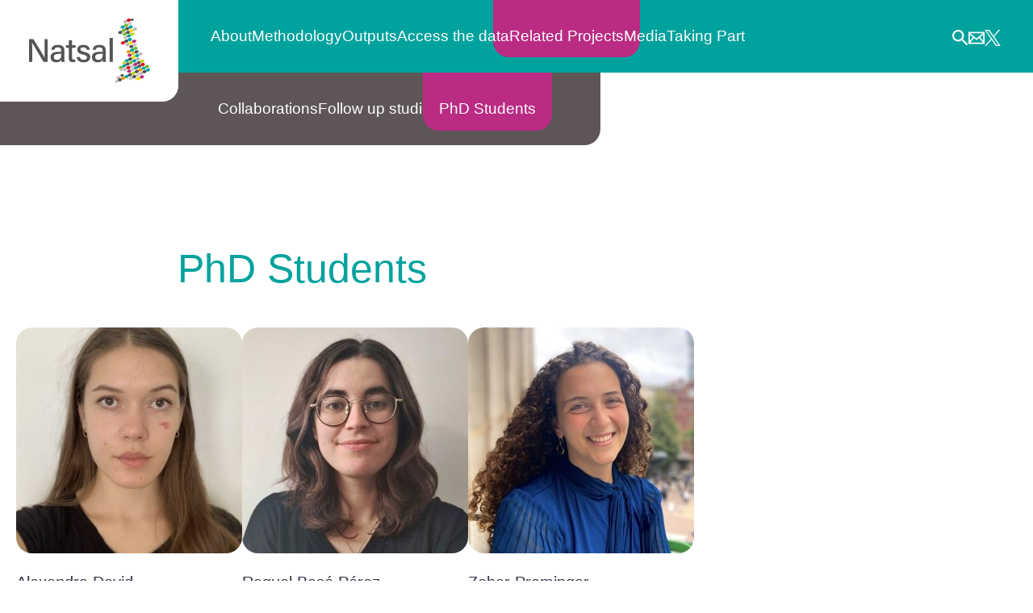

--- FILE ---
content_type: text/html; charset=UTF-8
request_url: https://www.natsal.ac.uk/related-projects/phd-projects/
body_size: 12221
content:
<!doctype html><html lang="en-US" class=""><head><script data-no-optimize="1">var litespeed_docref=sessionStorage.getItem("litespeed_docref");litespeed_docref&&(Object.defineProperty(document,"referrer",{get:function(){return litespeed_docref}}),sessionStorage.removeItem("litespeed_docref"));</script> <meta charset="utf-8"><meta name="HandheldFriendly" content="True"><meta name="MobileOptimized" content="320"><meta name="viewport" content="width=device-width, initial-scale=1.0"/><link rel="image_src" href="https://www.natsal.ac.uk/natsal/wp-content/themes/natsal/include/images/logo.png" /><link rel="pingback" href="https://www.natsal.ac.uk/natsal/xmlrpc.php"><title>PhD Students &#8211; NATSAL</title><meta name='robots' content='max-image-preview:large' /><link rel='dns-prefetch' href='//fonts.googleapis.com' /><link rel="alternate" type="application/rss+xml" title="NATSAL &raquo; Feed" href="https://www.natsal.ac.uk/feed/" /><link rel="alternate" type="application/rss+xml" title="NATSAL &raquo; Comments Feed" href="https://www.natsal.ac.uk/comments/feed/" /><link rel="alternate" title="oEmbed (JSON)" type="application/json+oembed" href="https://www.natsal.ac.uk/wp-json/oembed/1.0/embed?url=https%3A%2F%2Fwww.natsal.ac.uk%2Frelated-projects%2Fphd-projects%2F" /><link rel="alternate" title="oEmbed (XML)" type="text/xml+oembed" href="https://www.natsal.ac.uk/wp-json/oembed/1.0/embed?url=https%3A%2F%2Fwww.natsal.ac.uk%2Frelated-projects%2Fphd-projects%2F&#038;format=xml" /><style id='wp-img-auto-sizes-contain-inline-css' type='text/css'>img:is([sizes=auto i],[sizes^="auto," i]){contain-intrinsic-size:3000px 1500px}
/*# sourceURL=wp-img-auto-sizes-contain-inline-css */</style><link data-optimized="2" rel="stylesheet" href="https://www.natsal.ac.uk/natsal/wp-content/litespeed/css/117e41bf5005229d899813809dbfd0a2.css?ver=54121" /><style id='global-styles-inline-css' type='text/css'>:root{--wp--preset--aspect-ratio--square: 1;--wp--preset--aspect-ratio--4-3: 4/3;--wp--preset--aspect-ratio--3-4: 3/4;--wp--preset--aspect-ratio--3-2: 3/2;--wp--preset--aspect-ratio--2-3: 2/3;--wp--preset--aspect-ratio--16-9: 16/9;--wp--preset--aspect-ratio--9-16: 9/16;--wp--preset--color--black: #000000;--wp--preset--color--cyan-bluish-gray: #abb8c3;--wp--preset--color--white: #ffffff;--wp--preset--color--pale-pink: #f78da7;--wp--preset--color--vivid-red: #cf2e2e;--wp--preset--color--luminous-vivid-orange: #ff6900;--wp--preset--color--luminous-vivid-amber: #fcb900;--wp--preset--color--light-green-cyan: #7bdcb5;--wp--preset--color--vivid-green-cyan: #00d084;--wp--preset--color--pale-cyan-blue: #8ed1fc;--wp--preset--color--vivid-cyan-blue: #0693e3;--wp--preset--color--vivid-purple: #9b51e0;--wp--preset--gradient--vivid-cyan-blue-to-vivid-purple: linear-gradient(135deg,rgb(6,147,227) 0%,rgb(155,81,224) 100%);--wp--preset--gradient--light-green-cyan-to-vivid-green-cyan: linear-gradient(135deg,rgb(122,220,180) 0%,rgb(0,208,130) 100%);--wp--preset--gradient--luminous-vivid-amber-to-luminous-vivid-orange: linear-gradient(135deg,rgb(252,185,0) 0%,rgb(255,105,0) 100%);--wp--preset--gradient--luminous-vivid-orange-to-vivid-red: linear-gradient(135deg,rgb(255,105,0) 0%,rgb(207,46,46) 100%);--wp--preset--gradient--very-light-gray-to-cyan-bluish-gray: linear-gradient(135deg,rgb(238,238,238) 0%,rgb(169,184,195) 100%);--wp--preset--gradient--cool-to-warm-spectrum: linear-gradient(135deg,rgb(74,234,220) 0%,rgb(151,120,209) 20%,rgb(207,42,186) 40%,rgb(238,44,130) 60%,rgb(251,105,98) 80%,rgb(254,248,76) 100%);--wp--preset--gradient--blush-light-purple: linear-gradient(135deg,rgb(255,206,236) 0%,rgb(152,150,240) 100%);--wp--preset--gradient--blush-bordeaux: linear-gradient(135deg,rgb(254,205,165) 0%,rgb(254,45,45) 50%,rgb(107,0,62) 100%);--wp--preset--gradient--luminous-dusk: linear-gradient(135deg,rgb(255,203,112) 0%,rgb(199,81,192) 50%,rgb(65,88,208) 100%);--wp--preset--gradient--pale-ocean: linear-gradient(135deg,rgb(255,245,203) 0%,rgb(182,227,212) 50%,rgb(51,167,181) 100%);--wp--preset--gradient--electric-grass: linear-gradient(135deg,rgb(202,248,128) 0%,rgb(113,206,126) 100%);--wp--preset--gradient--midnight: linear-gradient(135deg,rgb(2,3,129) 0%,rgb(40,116,252) 100%);--wp--preset--font-size--small: 13px;--wp--preset--font-size--medium: 20px;--wp--preset--font-size--large: 36px;--wp--preset--font-size--x-large: 42px;--wp--preset--spacing--20: 0.44rem;--wp--preset--spacing--30: 0.67rem;--wp--preset--spacing--40: 1rem;--wp--preset--spacing--50: 1.5rem;--wp--preset--spacing--60: 2.25rem;--wp--preset--spacing--70: 3.38rem;--wp--preset--spacing--80: 5.06rem;--wp--preset--shadow--natural: 6px 6px 9px rgba(0, 0, 0, 0.2);--wp--preset--shadow--deep: 12px 12px 50px rgba(0, 0, 0, 0.4);--wp--preset--shadow--sharp: 6px 6px 0px rgba(0, 0, 0, 0.2);--wp--preset--shadow--outlined: 6px 6px 0px -3px rgb(255, 255, 255), 6px 6px rgb(0, 0, 0);--wp--preset--shadow--crisp: 6px 6px 0px rgb(0, 0, 0);}:where(.is-layout-flex){gap: 0.5em;}:where(.is-layout-grid){gap: 0.5em;}body .is-layout-flex{display: flex;}.is-layout-flex{flex-wrap: wrap;align-items: center;}.is-layout-flex > :is(*, div){margin: 0;}body .is-layout-grid{display: grid;}.is-layout-grid > :is(*, div){margin: 0;}:where(.wp-block-columns.is-layout-flex){gap: 2em;}:where(.wp-block-columns.is-layout-grid){gap: 2em;}:where(.wp-block-post-template.is-layout-flex){gap: 1.25em;}:where(.wp-block-post-template.is-layout-grid){gap: 1.25em;}.has-black-color{color: var(--wp--preset--color--black) !important;}.has-cyan-bluish-gray-color{color: var(--wp--preset--color--cyan-bluish-gray) !important;}.has-white-color{color: var(--wp--preset--color--white) !important;}.has-pale-pink-color{color: var(--wp--preset--color--pale-pink) !important;}.has-vivid-red-color{color: var(--wp--preset--color--vivid-red) !important;}.has-luminous-vivid-orange-color{color: var(--wp--preset--color--luminous-vivid-orange) !important;}.has-luminous-vivid-amber-color{color: var(--wp--preset--color--luminous-vivid-amber) !important;}.has-light-green-cyan-color{color: var(--wp--preset--color--light-green-cyan) !important;}.has-vivid-green-cyan-color{color: var(--wp--preset--color--vivid-green-cyan) !important;}.has-pale-cyan-blue-color{color: var(--wp--preset--color--pale-cyan-blue) !important;}.has-vivid-cyan-blue-color{color: var(--wp--preset--color--vivid-cyan-blue) !important;}.has-vivid-purple-color{color: var(--wp--preset--color--vivid-purple) !important;}.has-black-background-color{background-color: var(--wp--preset--color--black) !important;}.has-cyan-bluish-gray-background-color{background-color: var(--wp--preset--color--cyan-bluish-gray) !important;}.has-white-background-color{background-color: var(--wp--preset--color--white) !important;}.has-pale-pink-background-color{background-color: var(--wp--preset--color--pale-pink) !important;}.has-vivid-red-background-color{background-color: var(--wp--preset--color--vivid-red) !important;}.has-luminous-vivid-orange-background-color{background-color: var(--wp--preset--color--luminous-vivid-orange) !important;}.has-luminous-vivid-amber-background-color{background-color: var(--wp--preset--color--luminous-vivid-amber) !important;}.has-light-green-cyan-background-color{background-color: var(--wp--preset--color--light-green-cyan) !important;}.has-vivid-green-cyan-background-color{background-color: var(--wp--preset--color--vivid-green-cyan) !important;}.has-pale-cyan-blue-background-color{background-color: var(--wp--preset--color--pale-cyan-blue) !important;}.has-vivid-cyan-blue-background-color{background-color: var(--wp--preset--color--vivid-cyan-blue) !important;}.has-vivid-purple-background-color{background-color: var(--wp--preset--color--vivid-purple) !important;}.has-black-border-color{border-color: var(--wp--preset--color--black) !important;}.has-cyan-bluish-gray-border-color{border-color: var(--wp--preset--color--cyan-bluish-gray) !important;}.has-white-border-color{border-color: var(--wp--preset--color--white) !important;}.has-pale-pink-border-color{border-color: var(--wp--preset--color--pale-pink) !important;}.has-vivid-red-border-color{border-color: var(--wp--preset--color--vivid-red) !important;}.has-luminous-vivid-orange-border-color{border-color: var(--wp--preset--color--luminous-vivid-orange) !important;}.has-luminous-vivid-amber-border-color{border-color: var(--wp--preset--color--luminous-vivid-amber) !important;}.has-light-green-cyan-border-color{border-color: var(--wp--preset--color--light-green-cyan) !important;}.has-vivid-green-cyan-border-color{border-color: var(--wp--preset--color--vivid-green-cyan) !important;}.has-pale-cyan-blue-border-color{border-color: var(--wp--preset--color--pale-cyan-blue) !important;}.has-vivid-cyan-blue-border-color{border-color: var(--wp--preset--color--vivid-cyan-blue) !important;}.has-vivid-purple-border-color{border-color: var(--wp--preset--color--vivid-purple) !important;}.has-vivid-cyan-blue-to-vivid-purple-gradient-background{background: var(--wp--preset--gradient--vivid-cyan-blue-to-vivid-purple) !important;}.has-light-green-cyan-to-vivid-green-cyan-gradient-background{background: var(--wp--preset--gradient--light-green-cyan-to-vivid-green-cyan) !important;}.has-luminous-vivid-amber-to-luminous-vivid-orange-gradient-background{background: var(--wp--preset--gradient--luminous-vivid-amber-to-luminous-vivid-orange) !important;}.has-luminous-vivid-orange-to-vivid-red-gradient-background{background: var(--wp--preset--gradient--luminous-vivid-orange-to-vivid-red) !important;}.has-very-light-gray-to-cyan-bluish-gray-gradient-background{background: var(--wp--preset--gradient--very-light-gray-to-cyan-bluish-gray) !important;}.has-cool-to-warm-spectrum-gradient-background{background: var(--wp--preset--gradient--cool-to-warm-spectrum) !important;}.has-blush-light-purple-gradient-background{background: var(--wp--preset--gradient--blush-light-purple) !important;}.has-blush-bordeaux-gradient-background{background: var(--wp--preset--gradient--blush-bordeaux) !important;}.has-luminous-dusk-gradient-background{background: var(--wp--preset--gradient--luminous-dusk) !important;}.has-pale-ocean-gradient-background{background: var(--wp--preset--gradient--pale-ocean) !important;}.has-electric-grass-gradient-background{background: var(--wp--preset--gradient--electric-grass) !important;}.has-midnight-gradient-background{background: var(--wp--preset--gradient--midnight) !important;}.has-small-font-size{font-size: var(--wp--preset--font-size--small) !important;}.has-medium-font-size{font-size: var(--wp--preset--font-size--medium) !important;}.has-large-font-size{font-size: var(--wp--preset--font-size--large) !important;}.has-x-large-font-size{font-size: var(--wp--preset--font-size--x-large) !important;}
/*# sourceURL=global-styles-inline-css */</style><style id='classic-theme-styles-inline-css' type='text/css'>/*! This file is auto-generated */
.wp-block-button__link{color:#fff;background-color:#32373c;border-radius:9999px;box-shadow:none;text-decoration:none;padding:calc(.667em + 2px) calc(1.333em + 2px);font-size:1.125em}.wp-block-file__button{background:#32373c;color:#fff;text-decoration:none}
/*# sourceURL=/wp-includes/css/classic-themes.min.css */</style> <script type="litespeed/javascript" data-src="https://www.natsal.ac.uk/natsal/wp-includes/js/jquery/jquery.min.js" id="jquery-core-js"></script> <link rel="https://api.w.org/" href="https://www.natsal.ac.uk/wp-json/" /><link rel="alternate" title="JSON" type="application/json" href="https://www.natsal.ac.uk/wp-json/wp/v2/pages/727" /><link rel="canonical" href="https://www.natsal.ac.uk/related-projects/phd-projects/" /><link rel='shortlink' href='https://www.natsal.ac.uk/?p=727' /><link rel="icon" href="https://www.natsal.ac.uk/natsal/wp-content/uploads/2023/06/cropped-logo-icon-32x32.png" sizes="32x32" /><link rel="icon" href="https://www.natsal.ac.uk/natsal/wp-content/uploads/2023/06/cropped-logo-icon-192x192.png" sizes="192x192" /><link rel="apple-touch-icon" href="https://www.natsal.ac.uk/natsal/wp-content/uploads/2023/06/cropped-logo-icon-180x180.png" /><meta name="msapplication-TileImage" content="https://www.natsal.ac.uk/natsal/wp-content/uploads/2023/06/cropped-logo-icon-270x270.png" /><style type="text/css" id="wp-custom-css">#partners img[src*="NatCen"] {
	max-width: 270px !important;
}

@media screen and (min-width: 650px) {
	footer.footer .address p { font-size: 0.6em; }
}
@media screen and (min-width: 1500px) {
	footer.footer .address p { font-size: 0.64em; }
}</style> <script type="litespeed/javascript">var ajaxurl='https://www.natsal.ac.uk/natsal/wp-admin/admin-ajax.php'</script> </head><body class="wp-singular page-template-default page page-id-727 page-child parent-pageid-725 wp-theme-natsal page-phd-projects parent-related-projects patriarch-related-projects"><div id="container"><header class="header large" role="banner"><div id="mobmenu-container" class="clearfix">
<svg width="24" height="24" class="slidemenuclose" xmlns="http://www.w3.org/2000/svg" viewBox="0 0 10 10"><path d="M1,1 L9,9zM1,9 L9,1" fill="none" stroke="currentColor"></path></svg><nav role="navigation" id='mobmenu' class=''><ul role="menubar" id="menu-main-menu" class="nav top-nav"><li id="menu-item-182" class="menu-item menu-item-type-post_type menu-item-object-page menu-item-has-children menu-item-182 page-item-3"><a href="https://www.natsal.ac.uk/about/">About</a><ul class="sub-menu"><li id="menu-item-1066" class="menu-item menu-item-type-post_type menu-item-object-page menu-item-1066 page-item-3"><a href="https://www.natsal.ac.uk/about/">About</a></li><li id="menu-item-1067" class="menu-item menu-item-type-post_type menu-item-object-page menu-item-1067 page-item-5"><a href="https://www.natsal.ac.uk/about/the-natsal-team/">The Natsal Team</a></li><li id="menu-item-1068" class="menu-item menu-item-type-post_type menu-item-object-page menu-item-1068 page-item-22"><a href="https://www.natsal.ac.uk/about/contact/">Contact</a></li></ul></li><li id="menu-item-183" class="menu-item menu-item-type-post_type menu-item-object-page menu-item-has-children menu-item-183 page-item-7"><a href="https://www.natsal.ac.uk/projects/">Methodology</a><ul class="sub-menu"><li id="menu-item-8" class="menu-item menu-item-type-post_type menu-item-object-page menu-item-8 page-item-8"><a href="https://www.natsal.ac.uk/projects/natsal-1/">Natsal-1</a></li><li id="menu-item-9" class="menu-item menu-item-type-post_type menu-item-object-page menu-item-9 page-item-9"><a href="https://www.natsal.ac.uk/projects/natsal-2/">Natsal-2</a></li><li id="menu-item-10" class="menu-item menu-item-type-post_type menu-item-object-page menu-item-10 page-item-10"><a href="https://www.natsal.ac.uk/projects/natsal-3/">Natsal-3</a></li><li id="menu-item-11" class="menu-item menu-item-type-post_type menu-item-object-page menu-item-11 page-item-11"><a href="https://www.natsal.ac.uk/projects/natsal-4/">Natsal-4</a></li><li id="menu-item-12" class="menu-item menu-item-type-post_type menu-item-object-page menu-item-12 page-item-12"><a href="https://www.natsal.ac.uk/projects/natsal-covid/">Natsal-COVID Study</a></li></ul></li><li id="menu-item-185" class="menu-item menu-item-type-post_type menu-item-object-page menu-item-has-children menu-item-185 page-item-15"><a href="https://www.natsal.ac.uk/outputs/">Outputs</a><ul class="sub-menu"><li id="menu-item-743" class="menu-item menu-item-type-post_type menu-item-object-page menu-item-743 page-item-743"><a href="https://www.natsal.ac.uk/outputs/data-tables/">Data &#038; Tables</a></li><li id="menu-item-21" class="menu-item menu-item-type-post_type menu-item-object-page menu-item-21 page-item-21"><a href="https://www.natsal.ac.uk/outputs/publications/">Publications</a></li><li id="menu-item-20" class="menu-item menu-item-type-post_type menu-item-object-page menu-item-20 page-item-20"><a href="https://www.natsal.ac.uk/outputs/reports/">Reports &#038; briefings</a></li><li id="menu-item-18" class="menu-item menu-item-type-post_type menu-item-object-page menu-item-18 page-item-18"><a href="https://www.natsal.ac.uk/outputs/conferences/">Conferences</a></li><li id="menu-item-19" class="menu-item menu-item-type-post_type menu-item-object-page menu-item-19 page-item-19"><a href="https://www.natsal.ac.uk/outputs/infographics/">Infographics</a></li><li id="menu-item-708" class="menu-item menu-item-type-post_type menu-item-object-page menu-item-708 page-item-708"><a href="https://www.natsal.ac.uk/outputs/videos-podcasts/">Videos &#038; podcasts</a></li></ul></li><li id="menu-item-704" class="menu-item menu-item-type-post_type menu-item-object-page menu-item-704 page-item-699"><a href="https://www.natsal.ac.uk/accessing-the-data/">Access the data</a></li><li id="menu-item-731" class="menu-item menu-item-type-post_type menu-item-object-page current-page-ancestor current-menu-parent current-page-parent current_page_parent menu-item-has-children menu-item-731 page-item-725"><a href="https://www.natsal.ac.uk/related-projects/">Related Projects</a><ul class="sub-menu"><li id="menu-item-814" class="menu-item menu-item-type-post_type menu-item-object-page menu-item-814 page-item-814"><a href="https://www.natsal.ac.uk/related-projects/follow-up-studies/">Follow up studies</a></li><li id="menu-item-727" class="menu-item menu-item-type-post_type menu-item-object-page current-menu-item page_item page-item-727 current_page_item menu-item-727 page-item-727"><a href="https://www.natsal.ac.uk/related-projects/phd-projects/" aria-current="page">PhD Students</a></li><li id="menu-item-729" class="menu-item menu-item-type-post_type menu-item-object-page menu-item-729 page-item-729"><a href="https://www.natsal.ac.uk/related-projects/collaborations/">Collaborations</a></li></ul></li><li id="menu-item-766" class="menu-item menu-item-type-post_type menu-item-object-page menu-item-766 page-item-6"><a href="https://www.natsal.ac.uk/media-coverage/">Media</a></li><li id="menu-item-698" class="menu-item menu-item-type-post_type menu-item-object-page menu-item-has-children menu-item-698 page-item-696"><a href="https://www.natsal.ac.uk/taking-part-2/">Taking Part</a><ul class="sub-menu"><li id="menu-item-14" class="menu-item menu-item-type-post_type menu-item-object-page menu-item-14 page-item-14"><a href="https://www.natsal.ac.uk/taking-part-2/taking-part/">Taking Part</a></li><li id="menu-item-670" class="menu-item menu-item-type-post_type menu-item-object-page menu-item-670 page-item-670"><a href="https://www.natsal.ac.uk/taking-part-2/helplines/">Helplines</a></li></ul></li></ul><div class="search-wrap"><form class="wrap search" role="search" method="get" id="searchFormMobile" action="https://www.natsal.ac.uk" >
<label for="searchMobile" class="screen-reader-text">Search...</label>
<span>
<input type="text" class="searchbox" value="" name="s" id="searchMobile" placeholder="Search..." />
<button class='icon-button searchSubmit' title="Search">
<svg class="chevron" width="1em" height="1em" viewBox="0 0 16 16">
<polyline fill="none" stroke="currentColor" points="4.422,0.95 11.473,8 4.422,15.049 "/>
</svg>
</button>
</span></form></div></nav></div><div id="inner-header" class=""><a id='menu-button' class='slidemenu-caller' data-slidemenu='#mobmenu-container'>
<svg xmlns="http://www.w3.org/2000/svg" width="24" height="24" viewBox="0 0 24 24"><path stroke="currentColor" d="M2 6 L 22 6"/><path stroke="currentColor" d="M2 12 L 22 12"/><path stroke="currentColor" d="M2 18 L 22 18"/></svg>
</a><div class="logo"><a href="https://www.natsal.ac.uk" rel="nofollow" class='logo-icon' alt='NATSAL' title='NATSAL'><img data-lazyloaded="1" src="[data-uri]" class='logo-icon' data-src='https://www.natsal.ac.uk/natsal/wp-content/themes/natsal/images/logo.svg'  alt='NATSAL' title='NATSAL'></a></div><nav role="navigation" id='topmenu'><ul role="menubar" id="menu-main-menu-1" class="nav top-nav"><li class="menu-item menu-item-type-post_type menu-item-object-page menu-item-has-children menu-item-182 page-item-3"><a href="https://www.natsal.ac.uk/about/">About</a><ul class="sub-menu"><li class="menu-item menu-item-type-post_type menu-item-object-page menu-item-1066 page-item-3"><a href="https://www.natsal.ac.uk/about/">About</a></li><li class="menu-item menu-item-type-post_type menu-item-object-page menu-item-1067 page-item-5"><a href="https://www.natsal.ac.uk/about/the-natsal-team/">The Natsal Team</a></li><li class="menu-item menu-item-type-post_type menu-item-object-page menu-item-1068 page-item-22"><a href="https://www.natsal.ac.uk/about/contact/">Contact</a></li></ul></li><li class="menu-item menu-item-type-post_type menu-item-object-page menu-item-183 page-item-7"><a href="https://www.natsal.ac.uk/projects/">Methodology</a></li><li class="menu-item menu-item-type-post_type menu-item-object-page menu-item-185 page-item-15"><a href="https://www.natsal.ac.uk/outputs/">Outputs</a></li><li class="menu-item menu-item-type-post_type menu-item-object-page menu-item-704 page-item-699"><a href="https://www.natsal.ac.uk/accessing-the-data/">Access the data</a></li><li class="menu-item menu-item-type-post_type menu-item-object-page current-page-ancestor menu-item-731 page-item-725"><a href="https://www.natsal.ac.uk/related-projects/">Related Projects</a></li><li class="menu-item menu-item-type-post_type menu-item-object-page menu-item-766 page-item-6"><a href="https://www.natsal.ac.uk/media-coverage/">Media</a></li><li class="menu-item menu-item-type-post_type menu-item-object-page menu-item-698 page-item-696"><a href="https://www.natsal.ac.uk/taking-part-2/">Taking Part</a></li></ul></nav><a title="Show Search" class="icon-button search-toggle" href="#" onClick="jQuery('#menu2').toggleClass('search');jQuery('#desktop-search .searchbox').focus(); return false;"><svg width="24" height="24" xmlns="http://www.w3.org/2000/svg"  viewBox="3 3 18 18"><path d="M15.5 14h-.79l-.28-.27C15.41 12.59 16 11.11 16 9.5 16 5.91 13.09 3 9.5 3S3 5.91 3 9.5 5.91 16 9.5 16c1.61 0 3.09-.59 4.23-1.57l.27.28v.79l5 4.99L20.49 19l-4.99-5zm-6 0C7.01 14 5 11.99 5 9.5S7.01 5 9.5 5 14 7.01 14 9.5 11.99 14 9.5 14z"/></svg></a><div class='header-social'>
<a target="_blank" href="mailto:natsal@ucl.ac.uk"><svg xmlns="http://www.w3.org/2000/svg" width="24" height="24" viewBox="0 0 24 24"><path fill="currentColor" d="M0 3v18h24v-18h-24zm6.623 7.929l-4.623 5.712v-9.458l4.623 3.746zm-4.141-5.929h19.035l-9.517 7.713-9.518-7.713zm5.694 7.188l3.824 3.099 3.83-3.104 5.612 6.817h-18.779l5.513-6.812zm9.208-1.264l4.616-3.741v9.348l-4.616-5.607z"/></svg><span class='screen-reader-text'>natsal@ucl.ac.uk</span></a><a target="_blank" href="https://twitter.com/natsalstudy"><svg width="24" height="24" viewBox="0 0 1200 1227" fill="none" xmlns="http://www.w3.org/2000/svg"><path d="M714.163 519.284L1160.89 0H1055.03L667.137 450.887L357.328 0H0L468.492 681.821L0 1226.37H105.866L515.491 750.218L842.672 1226.37H1200L714.137 519.284H714.163ZM569.165 687.828L521.697 619.934L144.011 79.6944H306.615L611.412 515.685L658.88 583.579L1055.08 1150.3H892.476L569.165 687.854V687.828Z" fill="currentColor"/></svg><span class='screen-reader-text'>@natsalstudy</span></a></div></div><div id="menu2" class="children"><div class="search-wrap drawer" id='desktop-search'><div><form class="search" role="search" method="get" id="searchFormDesktop" action="https://www.natsal.ac.uk" >
<label for="searchDesktop" class="screen-reader-text">Search...</label>
<span>
<input type="text" class="searchbox" value="" name="s" id="searchDesktop" placeholder="Search..." />
<button class='icon-button searchSubmit' title="Search">
<svg class="chevron" width="1em" height="1em" viewBox="0 0 16 16">
<polyline fill="none" stroke="currentColor" points="4.422,0.95 11.473,8 4.422,15.049 "/>
</svg>
</button>
<button class='icon-button searchClose' onClick="jQuery('#menu2').toggleClass('search'); return false" title="Close Search">
<svg x="0px" y="0px" width="1em" height="1em" viewBox="0 0 16 16" xml:space="preserve">
<line x1="0" y1="0" x2="16" y2="16" stroke="currentColor" stroke-linecap="butt" />
<line x1="16" y1="0" x2="0" y2="16" stroke="currentColor" stroke-linecap="butt" />
</svg>
</button>
</span></form></div></div><ul role="nav"><li class=""><a href="https://www.natsal.ac.uk/related-projects/collaborations/">Collaborations</a></li><li class=""><a href="https://www.natsal.ac.uk/related-projects/follow-up-studies/">Follow up studies</a></li><li class=" current"><a href="https://www.natsal.ac.uk/related-projects/phd-projects/">PhD Students</a></li></ul></div></header><div id="main"><article id="post-727" class="post-727 page type-page status-publish hentry" role="article" itemscope itemtype="http://schema.org/BlogPosting"><header class="article-header top"><h1 class="page-title" itemprop="headline">PhD Students</h1></header><section role="main" class="main entry-content" itemprop="articleBody"><div class='tf-faces wide cols tf-faces-grid tf-faces-expand'><div><ul class='tf-faces-ul'><li class='tf-face' id='alex-david'><img data-lazyloaded="1" src="[data-uri]" fetchpriority="high" decoding="async" width="280" height="280" data-src="https://www.natsal.ac.uk/natsal/wp-content/uploads/2024/01/IMG_0927-280x280.jpeg" class="face wp-post-image" alt="" data-srcset="https://www.natsal.ac.uk/natsal/wp-content/uploads/2024/01/IMG_0927-280x280.jpeg 280w, https://www.natsal.ac.uk/natsal/wp-content/uploads/2024/01/IMG_0927-150x150.jpeg 150w" data-sizes="(max-width: 280px) 100vw, 280px" /><div class='hovertext'><div><h3>Alexandra David</h3><div class='qualifications'></div><div class='jobtitle'></div><div class='excerpt'><p>How does the vaginal microbiome vary among women in the general British population by sociodemographic, behavioural, and clinical characteristics and &hellip;</p></div></div></div><div class='fulltext'><div class=''><div><h3>Alexandra David</h3><div class='bio'><h2>How does the vaginal microbiome vary among women in the general British population by sociodemographic, behavioural, and clinical characteristics and how does this inform interventions to address poor sexual health?</h2><p>Microbes inhabit our bodies and play an important role in our health and disease. There is increasing evidence that the collection of microbes and their genetic material (the microbiome) in the female genital tract has an impact on sexual and reproductive health, including risk of HIV and sexually transmitted infections (STIs). Using Natsal-4 data, my research aims to 1) explore and map out the variation of the vaginal microbiome in the British population, 2) understand factors associated with vaginal microbiome disturbances, and 3) explore how a range of sexual health outcomes vary by microbiome patterns. I hope that findings may inform clinical guidelines and new therapeutic interventions that address imbalances in the vaginal microbiome, with the aim, ultimately, of lowering the burden of poor sexual health.</p></div></div></div></div></li><li class='tf-face' id='raquel-boso-perez'><img data-lazyloaded="1" src="[data-uri]" decoding="async" width="280" height="280" data-src="https://www.natsal.ac.uk/natsal/wp-content/uploads/2024/01/Raquel-photo-280x280.jpg" class="face wp-post-image" alt="" data-srcset="https://www.natsal.ac.uk/natsal/wp-content/uploads/2024/01/Raquel-photo-280x280.jpg 280w, https://www.natsal.ac.uk/natsal/wp-content/uploads/2024/01/Raquel-photo-150x150.jpg 150w" data-sizes="(max-width: 280px) 100vw, 280px" /><div class='hovertext'><div><h3>Raquel Bosó Pérez</h3><div class='qualifications'></div><div class='jobtitle'></div><div class='excerpt'><p>Understanding Young People’s Sexual Wellbeing</p></div></div></div><div class='fulltext'><div class=''><div><h3>Raquel Bosó Pérez</h3><div class='bio'><h2>Understanding Young People’s Sexual Wellbeing</h2><p>Sexual wellbeing is integral to psychological wellness and good sexual health. It concerns sexual emotions and cognitions that include feeling safe, respected, comfortable, confident, autonomous, secure, and able to work through change, challenge and past trauma. Priorities for sexual wellbeing differ across the life-course. Young people (16-24) face unique developmental tasks in relation to their sexuality. In this PhD Raquel draws on a qualitative multi-modal approach involving a qualitative evidence synthesis, repeat interviews and diary methods to explore youth sexual wellbeing. Raquel considers how sexual wellbeing is shaped by formative experiences, and how these influence future expectations of sexual wellbeing.</p></div></div></div></div></li><li class='tf-face' id='zohar-preminger'><img data-lazyloaded="1" src="[data-uri]" decoding="async" width="280" height="280" data-src="https://www.natsal.ac.uk/natsal/wp-content/uploads/2025/02/Zohar-UCL-Headshot-Crop.PNG-280x280.jpg" class="face wp-post-image" alt="" data-srcset="https://www.natsal.ac.uk/natsal/wp-content/uploads/2025/02/Zohar-UCL-Headshot-Crop.PNG-280x280.jpg 280w, https://www.natsal.ac.uk/natsal/wp-content/uploads/2025/02/Zohar-UCL-Headshot-Crop.PNG-300x300.jpg 300w, https://www.natsal.ac.uk/natsal/wp-content/uploads/2025/02/Zohar-UCL-Headshot-Crop.PNG-1024x1024.jpg 1024w, https://www.natsal.ac.uk/natsal/wp-content/uploads/2025/02/Zohar-UCL-Headshot-Crop.PNG-150x150.jpg 150w, https://www.natsal.ac.uk/natsal/wp-content/uploads/2025/02/Zohar-UCL-Headshot-Crop.PNG.jpg 1145w" data-sizes="(max-width: 280px) 100vw, 280px" /><div class='hovertext'><div><h3>Zohar Preminger</h3><div class='qualifications'></div><div class='jobtitle'></div><div class='excerpt'><p>From metagenomics to metadata: understanding the social context of vaginal microbiome health at different stages in the reproductive life course</p></div></div></div><div class='fulltext'><div class=''><div><h3>Zohar Preminger</h3><div class='bio'><h2>From metagenomics to metadata: understanding the social context of vaginal microbiome health at different stages in the reproductive life course</h2><p class="xmsonormal">Zohar&#8217;s PhD, which is funded by the ESRC Soc-B Centre for Doctoral Training, aims to connect the context of individuals&#8217; lives with the ecosystem inside their bodies. Zohar&#8217;s PhD will focus on the composition of the vaginal microbiome in women in the UK at different life stages, and how contraception and sexual behaviour may be associated with the vaginal microbiome. Zohar plans to share findings from her research with the public in a co-produced project (more to come soon!), and hopes that highlighting the importance of considering contextual social and behavioural factors will help encourage other researchers to take these factors into account. Zohar also hopes that her findings using Natsal&#8217;s data will contribute to the body of evidence clinicians can draw from when counseling patients about their vaginal health.</p></div></div></div></div></li></ul></div></div></section><footer class="article-footer"></footer></article></div><footer class="footer" role="contentinfo"><div id="inner-footer" class="wrap"><div class='footer-logos'>
<img data-lazyloaded="1" src="[data-uri]" width="697" height="655" data-src='https://www.natsal.ac.uk/natsal/wp-content/themes/natsal/images/logo-white.png'  alt='NATSAL' title='NATSAL'></div><div class="address"><h3>The National Survey of Sexual Attitudes and Lifestyles</h3><p>Natsal is led by a team of researchers from UCL, LSHTM, University of Glasgow, University of Cambridge, Örebro University Hospital, and NatCen Social Research.<br />Funded by the Wellcome Trust with contributions from the Economic and Social Research Council and the National Institute of Health Research.</p></div><div class='footer-contact'><h3>Contact us</h3>
<a target="_blank" href="mailto:natsal@ucl.ac.uk"><svg xmlns="http://www.w3.org/2000/svg" width="24" height="24" viewBox="0 0 24 24"><path fill="currentColor" d="M0 3v18h24v-18h-24zm6.623 7.929l-4.623 5.712v-9.458l4.623 3.746zm-4.141-5.929h19.035l-9.517 7.713-9.518-7.713zm5.694 7.188l3.824 3.099 3.83-3.104 5.612 6.817h-18.779l5.513-6.812zm9.208-1.264l4.616-3.741v9.348l-4.616-5.607z"/></svg><span class='screen-reader-text'>natsal@ucl.ac.uk</span></a><a target="_blank" href="https://twitter.com/natsalstudy"><svg width="24" height="24" viewBox="0 0 1200 1227" fill="none" xmlns="http://www.w3.org/2000/svg"><path d="M714.163 519.284L1160.89 0H1055.03L667.137 450.887L357.328 0H0L468.492 681.821L0 1226.37H105.866L515.491 750.218L842.672 1226.37H1200L714.137 519.284H714.163ZM569.165 687.828L521.697 619.934L144.011 79.6944H306.615L611.412 515.685L658.88 583.579L1055.08 1150.3H892.476L569.165 687.854V687.828Z" fill="currentColor"/></svg><span class='screen-reader-text'>@natsalstudy</span></a></div><nav role="navigation"><ul id="menu-footer-menu" class="nav footer-nav"><li id="menu-item-187" class="menu-item menu-item-type-post_type menu-item-object-page menu-item-privacy-policy menu-item-187 page-item-179"><a rel="privacy-policy" href="https://www.natsal.ac.uk/privacy-policy/">Privacy Policy</a></li><li id="menu-item-654" class="menu-item menu-item-type-post_type menu-item-object-page menu-item-654 page-item-3"><a href="https://www.natsal.ac.uk/about/">About Natsal</a></li></ul></nav><div class='footer-text'><p class="source-org copyright">
&copy; Natsal 2026 All rights reserved. 							<a href="http://www.tigerfinch.com">Design by Tiger Finch</a></p></div></div></footer></div>
 <script type="speculationrules">{"prefetch":[{"source":"document","where":{"and":[{"href_matches":"/*"},{"not":{"href_matches":["/natsal/wp-*.php","/natsal/wp-admin/*","/natsal/wp-content/uploads/*","/natsal/wp-content/*","/natsal/wp-content/plugins/*","/natsal/wp-content/themes/natsal/*","/*\\?(.+)"]}},{"not":{"selector_matches":"a[rel~=\"nofollow\"]"}},{"not":{"selector_matches":".no-prefetch, .no-prefetch a"}}]},"eagerness":"conservative"}]}</script> <script type="litespeed/javascript">(function(){function initTracking(){var _paq=window._paq=window._paq||[];_paq.push(['trackPageView']);_paq.push(['enableLinkTracking']);_paq.push(['alwaysUseSendBeacon']);_paq.push(['setTrackerUrl',"\/\/www.natsal.ac.uk\/natsal\/wp-content\/plugins\/matomo\/app\/matomo.php"]);_paq.push(['setSiteId','1']);var d=document,g=d.createElement('script'),s=d.getElementsByTagName('script')[0];g.type='text/javascript';g.async=!0;g.src="\/\/www.natsal.ac.uk\/natsal\/wp-content\/uploads\/matomo\/matomo.js";s.parentNode.insertBefore(g,s)}
if(document.prerendering){document.addEventListener('prerenderingchange',initTracking,{once:!0})}else{initTracking()}})()</script>  <script data-no-optimize="1">window.lazyLoadOptions=Object.assign({},{threshold:300},window.lazyLoadOptions||{});!function(t,e){"object"==typeof exports&&"undefined"!=typeof module?module.exports=e():"function"==typeof define&&define.amd?define(e):(t="undefined"!=typeof globalThis?globalThis:t||self).LazyLoad=e()}(this,function(){"use strict";function e(){return(e=Object.assign||function(t){for(var e=1;e<arguments.length;e++){var n,a=arguments[e];for(n in a)Object.prototype.hasOwnProperty.call(a,n)&&(t[n]=a[n])}return t}).apply(this,arguments)}function o(t){return e({},at,t)}function l(t,e){return t.getAttribute(gt+e)}function c(t){return l(t,vt)}function s(t,e){return function(t,e,n){e=gt+e;null!==n?t.setAttribute(e,n):t.removeAttribute(e)}(t,vt,e)}function i(t){return s(t,null),0}function r(t){return null===c(t)}function u(t){return c(t)===_t}function d(t,e,n,a){t&&(void 0===a?void 0===n?t(e):t(e,n):t(e,n,a))}function f(t,e){et?t.classList.add(e):t.className+=(t.className?" ":"")+e}function _(t,e){et?t.classList.remove(e):t.className=t.className.replace(new RegExp("(^|\\s+)"+e+"(\\s+|$)")," ").replace(/^\s+/,"").replace(/\s+$/,"")}function g(t){return t.llTempImage}function v(t,e){!e||(e=e._observer)&&e.unobserve(t)}function b(t,e){t&&(t.loadingCount+=e)}function p(t,e){t&&(t.toLoadCount=e)}function n(t){for(var e,n=[],a=0;e=t.children[a];a+=1)"SOURCE"===e.tagName&&n.push(e);return n}function h(t,e){(t=t.parentNode)&&"PICTURE"===t.tagName&&n(t).forEach(e)}function a(t,e){n(t).forEach(e)}function m(t){return!!t[lt]}function E(t){return t[lt]}function I(t){return delete t[lt]}function y(e,t){var n;m(e)||(n={},t.forEach(function(t){n[t]=e.getAttribute(t)}),e[lt]=n)}function L(a,t){var o;m(a)&&(o=E(a),t.forEach(function(t){var e,n;e=a,(t=o[n=t])?e.setAttribute(n,t):e.removeAttribute(n)}))}function k(t,e,n){f(t,e.class_loading),s(t,st),n&&(b(n,1),d(e.callback_loading,t,n))}function A(t,e,n){n&&t.setAttribute(e,n)}function O(t,e){A(t,rt,l(t,e.data_sizes)),A(t,it,l(t,e.data_srcset)),A(t,ot,l(t,e.data_src))}function w(t,e,n){var a=l(t,e.data_bg_multi),o=l(t,e.data_bg_multi_hidpi);(a=nt&&o?o:a)&&(t.style.backgroundImage=a,n=n,f(t=t,(e=e).class_applied),s(t,dt),n&&(e.unobserve_completed&&v(t,e),d(e.callback_applied,t,n)))}function x(t,e){!e||0<e.loadingCount||0<e.toLoadCount||d(t.callback_finish,e)}function M(t,e,n){t.addEventListener(e,n),t.llEvLisnrs[e]=n}function N(t){return!!t.llEvLisnrs}function z(t){if(N(t)){var e,n,a=t.llEvLisnrs;for(e in a){var o=a[e];n=e,o=o,t.removeEventListener(n,o)}delete t.llEvLisnrs}}function C(t,e,n){var a;delete t.llTempImage,b(n,-1),(a=n)&&--a.toLoadCount,_(t,e.class_loading),e.unobserve_completed&&v(t,n)}function R(i,r,c){var l=g(i)||i;N(l)||function(t,e,n){N(t)||(t.llEvLisnrs={});var a="VIDEO"===t.tagName?"loadeddata":"load";M(t,a,e),M(t,"error",n)}(l,function(t){var e,n,a,o;n=r,a=c,o=u(e=i),C(e,n,a),f(e,n.class_loaded),s(e,ut),d(n.callback_loaded,e,a),o||x(n,a),z(l)},function(t){var e,n,a,o;n=r,a=c,o=u(e=i),C(e,n,a),f(e,n.class_error),s(e,ft),d(n.callback_error,e,a),o||x(n,a),z(l)})}function T(t,e,n){var a,o,i,r,c;t.llTempImage=document.createElement("IMG"),R(t,e,n),m(c=t)||(c[lt]={backgroundImage:c.style.backgroundImage}),i=n,r=l(a=t,(o=e).data_bg),c=l(a,o.data_bg_hidpi),(r=nt&&c?c:r)&&(a.style.backgroundImage='url("'.concat(r,'")'),g(a).setAttribute(ot,r),k(a,o,i)),w(t,e,n)}function G(t,e,n){var a;R(t,e,n),a=e,e=n,(t=Et[(n=t).tagName])&&(t(n,a),k(n,a,e))}function D(t,e,n){var a;a=t,(-1<It.indexOf(a.tagName)?G:T)(t,e,n)}function S(t,e,n){var a;t.setAttribute("loading","lazy"),R(t,e,n),a=e,(e=Et[(n=t).tagName])&&e(n,a),s(t,_t)}function V(t){t.removeAttribute(ot),t.removeAttribute(it),t.removeAttribute(rt)}function j(t){h(t,function(t){L(t,mt)}),L(t,mt)}function F(t){var e;(e=yt[t.tagName])?e(t):m(e=t)&&(t=E(e),e.style.backgroundImage=t.backgroundImage)}function P(t,e){var n;F(t),n=e,r(e=t)||u(e)||(_(e,n.class_entered),_(e,n.class_exited),_(e,n.class_applied),_(e,n.class_loading),_(e,n.class_loaded),_(e,n.class_error)),i(t),I(t)}function U(t,e,n,a){var o;n.cancel_on_exit&&(c(t)!==st||"IMG"===t.tagName&&(z(t),h(o=t,function(t){V(t)}),V(o),j(t),_(t,n.class_loading),b(a,-1),i(t),d(n.callback_cancel,t,e,a)))}function $(t,e,n,a){var o,i,r=(i=t,0<=bt.indexOf(c(i)));s(t,"entered"),f(t,n.class_entered),_(t,n.class_exited),o=t,i=a,n.unobserve_entered&&v(o,i),d(n.callback_enter,t,e,a),r||D(t,n,a)}function q(t){return t.use_native&&"loading"in HTMLImageElement.prototype}function H(t,o,i){t.forEach(function(t){return(a=t).isIntersecting||0<a.intersectionRatio?$(t.target,t,o,i):(e=t.target,n=t,a=o,t=i,void(r(e)||(f(e,a.class_exited),U(e,n,a,t),d(a.callback_exit,e,n,t))));var e,n,a})}function B(e,n){var t;tt&&!q(e)&&(n._observer=new IntersectionObserver(function(t){H(t,e,n)},{root:(t=e).container===document?null:t.container,rootMargin:t.thresholds||t.threshold+"px"}))}function J(t){return Array.prototype.slice.call(t)}function K(t){return t.container.querySelectorAll(t.elements_selector)}function Q(t){return c(t)===ft}function W(t,e){return e=t||K(e),J(e).filter(r)}function X(e,t){var n;(n=K(e),J(n).filter(Q)).forEach(function(t){_(t,e.class_error),i(t)}),t.update()}function t(t,e){var n,a,t=o(t);this._settings=t,this.loadingCount=0,B(t,this),n=t,a=this,Y&&window.addEventListener("online",function(){X(n,a)}),this.update(e)}var Y="undefined"!=typeof window,Z=Y&&!("onscroll"in window)||"undefined"!=typeof navigator&&/(gle|ing|ro)bot|crawl|spider/i.test(navigator.userAgent),tt=Y&&"IntersectionObserver"in window,et=Y&&"classList"in document.createElement("p"),nt=Y&&1<window.devicePixelRatio,at={elements_selector:".lazy",container:Z||Y?document:null,threshold:300,thresholds:null,data_src:"src",data_srcset:"srcset",data_sizes:"sizes",data_bg:"bg",data_bg_hidpi:"bg-hidpi",data_bg_multi:"bg-multi",data_bg_multi_hidpi:"bg-multi-hidpi",data_poster:"poster",class_applied:"applied",class_loading:"litespeed-loading",class_loaded:"litespeed-loaded",class_error:"error",class_entered:"entered",class_exited:"exited",unobserve_completed:!0,unobserve_entered:!1,cancel_on_exit:!0,callback_enter:null,callback_exit:null,callback_applied:null,callback_loading:null,callback_loaded:null,callback_error:null,callback_finish:null,callback_cancel:null,use_native:!1},ot="src",it="srcset",rt="sizes",ct="poster",lt="llOriginalAttrs",st="loading",ut="loaded",dt="applied",ft="error",_t="native",gt="data-",vt="ll-status",bt=[st,ut,dt,ft],pt=[ot],ht=[ot,ct],mt=[ot,it,rt],Et={IMG:function(t,e){h(t,function(t){y(t,mt),O(t,e)}),y(t,mt),O(t,e)},IFRAME:function(t,e){y(t,pt),A(t,ot,l(t,e.data_src))},VIDEO:function(t,e){a(t,function(t){y(t,pt),A(t,ot,l(t,e.data_src))}),y(t,ht),A(t,ct,l(t,e.data_poster)),A(t,ot,l(t,e.data_src)),t.load()}},It=["IMG","IFRAME","VIDEO"],yt={IMG:j,IFRAME:function(t){L(t,pt)},VIDEO:function(t){a(t,function(t){L(t,pt)}),L(t,ht),t.load()}},Lt=["IMG","IFRAME","VIDEO"];return t.prototype={update:function(t){var e,n,a,o=this._settings,i=W(t,o);{if(p(this,i.length),!Z&&tt)return q(o)?(e=o,n=this,i.forEach(function(t){-1!==Lt.indexOf(t.tagName)&&S(t,e,n)}),void p(n,0)):(t=this._observer,o=i,t.disconnect(),a=t,void o.forEach(function(t){a.observe(t)}));this.loadAll(i)}},destroy:function(){this._observer&&this._observer.disconnect(),K(this._settings).forEach(function(t){I(t)}),delete this._observer,delete this._settings,delete this.loadingCount,delete this.toLoadCount},loadAll:function(t){var e=this,n=this._settings;W(t,n).forEach(function(t){v(t,e),D(t,n,e)})},restoreAll:function(){var e=this._settings;K(e).forEach(function(t){P(t,e)})}},t.load=function(t,e){e=o(e);D(t,e)},t.resetStatus=function(t){i(t)},t}),function(t,e){"use strict";function n(){e.body.classList.add("litespeed_lazyloaded")}function a(){console.log("[LiteSpeed] Start Lazy Load"),o=new LazyLoad(Object.assign({},t.lazyLoadOptions||{},{elements_selector:"[data-lazyloaded]",callback_finish:n})),i=function(){o.update()},t.MutationObserver&&new MutationObserver(i).observe(e.documentElement,{childList:!0,subtree:!0,attributes:!0})}var o,i;t.addEventListener?t.addEventListener("load",a,!1):t.attachEvent("onload",a)}(window,document);</script><script data-no-optimize="1">window.litespeed_ui_events=window.litespeed_ui_events||["mouseover","click","keydown","wheel","touchmove","touchstart"];var urlCreator=window.URL||window.webkitURL;function litespeed_load_delayed_js_force(){console.log("[LiteSpeed] Start Load JS Delayed"),litespeed_ui_events.forEach(e=>{window.removeEventListener(e,litespeed_load_delayed_js_force,{passive:!0})}),document.querySelectorAll("iframe[data-litespeed-src]").forEach(e=>{e.setAttribute("src",e.getAttribute("data-litespeed-src"))}),"loading"==document.readyState?window.addEventListener("DOMContentLoaded",litespeed_load_delayed_js):litespeed_load_delayed_js()}litespeed_ui_events.forEach(e=>{window.addEventListener(e,litespeed_load_delayed_js_force,{passive:!0})});async function litespeed_load_delayed_js(){let t=[];for(var d in document.querySelectorAll('script[type="litespeed/javascript"]').forEach(e=>{t.push(e)}),t)await new Promise(e=>litespeed_load_one(t[d],e));document.dispatchEvent(new Event("DOMContentLiteSpeedLoaded")),window.dispatchEvent(new Event("DOMContentLiteSpeedLoaded"))}function litespeed_load_one(t,e){console.log("[LiteSpeed] Load ",t);var d=document.createElement("script");d.addEventListener("load",e),d.addEventListener("error",e),t.getAttributeNames().forEach(e=>{"type"!=e&&d.setAttribute("data-src"==e?"src":e,t.getAttribute(e))});let a=!(d.type="text/javascript");!d.src&&t.textContent&&(d.src=litespeed_inline2src(t.textContent),a=!0),t.after(d),t.remove(),a&&e()}function litespeed_inline2src(t){try{var d=urlCreator.createObjectURL(new Blob([t.replace(/^(?:<!--)?(.*?)(?:-->)?$/gm,"$1")],{type:"text/javascript"}))}catch(e){d="data:text/javascript;base64,"+btoa(t.replace(/^(?:<!--)?(.*?)(?:-->)?$/gm,"$1"))}return d}</script><script data-no-optimize="1">var litespeed_vary=document.cookie.replace(/(?:(?:^|.*;\s*)_lscache_vary\s*\=\s*([^;]*).*$)|^.*$/,"");litespeed_vary||fetch("/natsal/wp-content/plugins/litespeed-cache/guest.vary.php",{method:"POST",cache:"no-cache",redirect:"follow"}).then(e=>e.json()).then(e=>{console.log(e),e.hasOwnProperty("reload")&&"yes"==e.reload&&(sessionStorage.setItem("litespeed_docref",document.referrer),window.location.reload(!0))});</script><script data-optimized="1" type="litespeed/javascript" data-src="https://www.natsal.ac.uk/natsal/wp-content/litespeed/js/fa39d3447ee6ccbc8f35dc2f16e50f93.js?ver=54121"></script></body></html>
<!-- Page optimized by LiteSpeed Cache @2026-01-15 10:14:31 -->

<!-- Page cached by LiteSpeed Cache 7.7 on 2026-01-15 10:14:30 -->
<!-- Guest Mode -->
<!-- QUIC.cloud UCSS in queue -->

--- FILE ---
content_type: text/css
request_url: https://www.natsal.ac.uk/natsal/wp-content/litespeed/css/117e41bf5005229d899813809dbfd0a2.css?ver=54121
body_size: 30635
content:
.wp-block-accordion{box-sizing:border-box}.wp-block-accordion-item.is-open>.wp-block-accordion-heading .wp-block-accordion-heading__toggle-icon{transform:rotate(45deg)}@media (prefers-reduced-motion:no-preference){.wp-block-accordion-item{transition:grid-template-rows .3s ease-out}.wp-block-accordion-item>.wp-block-accordion-heading .wp-block-accordion-heading__toggle-icon{transition:transform .2s ease-in-out}}.wp-block-accordion-heading{margin:0}.wp-block-accordion-heading__toggle{align-items:center;background-color:inherit!important;border:none;color:inherit!important;cursor:pointer;display:flex;font-family:inherit;font-size:inherit;font-style:inherit;font-weight:inherit;letter-spacing:inherit;line-height:inherit;overflow:hidden;padding:var(--wp--preset--spacing--20,1em) 0;text-align:inherit;text-decoration:inherit;text-transform:inherit;width:100%;word-spacing:inherit}.wp-block-accordion-heading__toggle:not(:focus-visible){outline:none}.wp-block-accordion-heading__toggle:focus,.wp-block-accordion-heading__toggle:hover{background-color:inherit!important;border:none;box-shadow:none;color:inherit;padding:var(--wp--preset--spacing--20,1em) 0;text-decoration:none}.wp-block-accordion-heading__toggle:focus-visible{outline:auto;outline-offset:0}.wp-block-accordion-heading__toggle:hover .wp-block-accordion-heading__toggle-title{text-decoration:underline}.wp-block-accordion-heading__toggle-title{flex:1}.wp-block-accordion-heading__toggle-icon{align-items:center;display:flex;height:1.2em;justify-content:center;width:1.2em}.wp-block-accordion-panel[aria-hidden=true],.wp-block-accordion-panel[inert]{display:none;margin-block-start:0}.wp-block-archives{box-sizing:border-box}.wp-block-archives-dropdown label{display:block}.wp-block-avatar{line-height:0}.wp-block-avatar,.wp-block-avatar img{box-sizing:border-box}.wp-block-avatar.aligncenter{text-align:center}.wp-block-audio{box-sizing:border-box}.wp-block-audio :where(figcaption){margin-bottom:1em;margin-top:.5em}.wp-block-audio audio{min-width:300px;width:100%}.wp-block-breadcrumbs{box-sizing:border-box}.wp-block-breadcrumbs ol{flex-wrap:wrap;list-style:none}.wp-block-breadcrumbs li,.wp-block-breadcrumbs ol{align-items:center;display:flex;margin:0;padding:0}.wp-block-breadcrumbs li:not(:last-child):after{content:var(--separator,"/");margin:0 .5em;opacity:.7}.wp-block-breadcrumbs span{color:inherit}.wp-block-button__link{align-content:center;box-sizing:border-box;cursor:pointer;display:inline-block;height:100%;text-align:center;word-break:break-word}.wp-block-button__link.aligncenter{text-align:center}.wp-block-button__link.alignright{text-align:right}:where(.wp-block-button__link){border-radius:9999px;box-shadow:none;padding:calc(.667em + 2px) calc(1.333em + 2px);text-decoration:none}.wp-block-button[style*=text-decoration] .wp-block-button__link{text-decoration:inherit}.wp-block-buttons>.wp-block-button.has-custom-width{max-width:none}.wp-block-buttons>.wp-block-button.has-custom-width .wp-block-button__link{width:100%}.wp-block-buttons>.wp-block-button.has-custom-font-size .wp-block-button__link{font-size:inherit}.wp-block-buttons>.wp-block-button.wp-block-button__width-25{width:calc(25% - var(--wp--style--block-gap, .5em)*.75)}.wp-block-buttons>.wp-block-button.wp-block-button__width-50{width:calc(50% - var(--wp--style--block-gap, .5em)*.5)}.wp-block-buttons>.wp-block-button.wp-block-button__width-75{width:calc(75% - var(--wp--style--block-gap, .5em)*.25)}.wp-block-buttons>.wp-block-button.wp-block-button__width-100{flex-basis:100%;width:100%}.wp-block-buttons.is-vertical>.wp-block-button.wp-block-button__width-25{width:25%}.wp-block-buttons.is-vertical>.wp-block-button.wp-block-button__width-50{width:50%}.wp-block-buttons.is-vertical>.wp-block-button.wp-block-button__width-75{width:75%}.wp-block-button.is-style-squared,.wp-block-button__link.wp-block-button.is-style-squared{border-radius:0}.wp-block-button.no-border-radius,.wp-block-button__link.no-border-radius{border-radius:0!important}:root :where(.wp-block-button .wp-block-button__link.is-style-outline),:root :where(.wp-block-button.is-style-outline>.wp-block-button__link){border:2px solid;padding:.667em 1.333em}:root :where(.wp-block-button .wp-block-button__link.is-style-outline:not(.has-text-color)),:root :where(.wp-block-button.is-style-outline>.wp-block-button__link:not(.has-text-color)){color:currentColor}:root :where(.wp-block-button .wp-block-button__link.is-style-outline:not(.has-background)),:root :where(.wp-block-button.is-style-outline>.wp-block-button__link:not(.has-background)){background-color:initial;background-image:none}.wp-block-buttons{box-sizing:border-box}.wp-block-buttons.is-vertical{flex-direction:column}.wp-block-buttons.is-vertical>.wp-block-button:last-child{margin-bottom:0}.wp-block-buttons>.wp-block-button{display:inline-block;margin:0}.wp-block-buttons.is-content-justification-left{justify-content:flex-start}.wp-block-buttons.is-content-justification-left.is-vertical{align-items:flex-start}.wp-block-buttons.is-content-justification-center{justify-content:center}.wp-block-buttons.is-content-justification-center.is-vertical{align-items:center}.wp-block-buttons.is-content-justification-right{justify-content:flex-end}.wp-block-buttons.is-content-justification-right.is-vertical{align-items:flex-end}.wp-block-buttons.is-content-justification-space-between{justify-content:space-between}.wp-block-buttons.aligncenter{text-align:center}.wp-block-buttons:not(.is-content-justification-space-between,.is-content-justification-right,.is-content-justification-left,.is-content-justification-center) .wp-block-button.aligncenter{margin-left:auto;margin-right:auto;width:100%}.wp-block-buttons[style*=text-decoration] .wp-block-button,.wp-block-buttons[style*=text-decoration] .wp-block-button__link{text-decoration:inherit}.wp-block-buttons.has-custom-font-size .wp-block-button__link{font-size:inherit}.wp-block-buttons .wp-block-button__link{width:100%}.wp-block-button.aligncenter,.wp-block-calendar{text-align:center}.wp-block-calendar td,.wp-block-calendar th{border:1px solid;padding:.25em}.wp-block-calendar th{font-weight:400}.wp-block-calendar caption{background-color:inherit}.wp-block-calendar table{border-collapse:collapse;width:100%}.wp-block-calendar table.has-background th{background-color:inherit}.wp-block-calendar table.has-text-color th{color:inherit}.wp-block-calendar :where(table:not(.has-text-color)){color:#40464d}.wp-block-calendar :where(table:not(.has-text-color)) td,.wp-block-calendar :where(table:not(.has-text-color)) th{border-color:#ddd}:where(.wp-block-calendar table:not(.has-background) th){background:#ddd}.wp-block-categories{box-sizing:border-box}.wp-block-categories.alignleft{margin-right:2em}.wp-block-categories.alignright{margin-left:2em}.wp-block-categories.wp-block-categories-dropdown.aligncenter{text-align:center}.wp-block-categories .wp-block-categories__label{display:block;width:100%}.wp-block-code{box-sizing:border-box}.wp-block-code code{
  /*!rtl:begin:ignore*/direction:ltr;display:block;font-family:inherit;overflow-wrap:break-word;text-align:initial;white-space:pre-wrap
  /*!rtl:end:ignore*/}.wp-block-columns{box-sizing:border-box;display:flex;flex-wrap:wrap!important}@media (min-width:782px){.wp-block-columns{flex-wrap:nowrap!important}}.wp-block-columns{align-items:normal!important}.wp-block-columns.are-vertically-aligned-top{align-items:flex-start}.wp-block-columns.are-vertically-aligned-center{align-items:center}.wp-block-columns.are-vertically-aligned-bottom{align-items:flex-end}@media (max-width:781px){.wp-block-columns:not(.is-not-stacked-on-mobile)>.wp-block-column{flex-basis:100%!important}}@media (min-width:782px){.wp-block-columns:not(.is-not-stacked-on-mobile)>.wp-block-column{flex-basis:0;flex-grow:1}.wp-block-columns:not(.is-not-stacked-on-mobile)>.wp-block-column[style*=flex-basis]{flex-grow:0}}.wp-block-columns.is-not-stacked-on-mobile{flex-wrap:nowrap!important}.wp-block-columns.is-not-stacked-on-mobile>.wp-block-column{flex-basis:0;flex-grow:1}.wp-block-columns.is-not-stacked-on-mobile>.wp-block-column[style*=flex-basis]{flex-grow:0}:where(.wp-block-columns){margin-bottom:1.75em}:where(.wp-block-columns.has-background){padding:1.25em 2.375em}.wp-block-column{flex-grow:1;min-width:0;overflow-wrap:break-word;word-break:break-word}.wp-block-column.is-vertically-aligned-top{align-self:flex-start}.wp-block-column.is-vertically-aligned-center{align-self:center}.wp-block-column.is-vertically-aligned-bottom{align-self:flex-end}.wp-block-column.is-vertically-aligned-stretch{align-self:stretch}.wp-block-column.is-vertically-aligned-bottom,.wp-block-column.is-vertically-aligned-center,.wp-block-column.is-vertically-aligned-top{width:100%}.wp-block-post-comments{box-sizing:border-box}.wp-block-post-comments .alignleft{float:left}.wp-block-post-comments .alignright{float:right}.wp-block-post-comments .navigation:after{clear:both;content:"";display:table}.wp-block-post-comments .commentlist{clear:both;list-style:none;margin:0;padding:0}.wp-block-post-comments .commentlist .comment{min-height:2.25em;padding-left:3.25em}.wp-block-post-comments .commentlist .comment p{font-size:1em;line-height:1.8;margin:1em 0}.wp-block-post-comments .commentlist .children{list-style:none;margin:0;padding:0}.wp-block-post-comments .comment-author{line-height:1.5}.wp-block-post-comments .comment-author .avatar{border-radius:1.5em;display:block;float:left;height:2.5em;margin-right:.75em;margin-top:.5em;width:2.5em}.wp-block-post-comments .comment-author cite{font-style:normal}.wp-block-post-comments .comment-meta{font-size:.875em;line-height:1.5}.wp-block-post-comments .comment-meta b{font-weight:400}.wp-block-post-comments .comment-meta .comment-awaiting-moderation{display:block;margin-bottom:1em;margin-top:1em}.wp-block-post-comments .comment-body .commentmetadata{font-size:.875em}.wp-block-post-comments .comment-form-author label,.wp-block-post-comments .comment-form-comment label,.wp-block-post-comments .comment-form-email label,.wp-block-post-comments .comment-form-url label{display:block;margin-bottom:.25em}.wp-block-post-comments .comment-form input:not([type=submit]):not([type=checkbox]),.wp-block-post-comments .comment-form textarea{box-sizing:border-box;display:block;width:100%}.wp-block-post-comments .comment-form-cookies-consent{display:flex;gap:.25em}.wp-block-post-comments .comment-form-cookies-consent #wp-comment-cookies-consent{margin-top:.35em}.wp-block-post-comments .comment-reply-title{margin-bottom:0}.wp-block-post-comments .comment-reply-title :where(small){font-size:var(--wp--preset--font-size--medium,smaller);margin-left:.5em}.wp-block-post-comments .reply{font-size:.875em;margin-bottom:1.4em}.wp-block-post-comments input:not([type=submit]),.wp-block-post-comments textarea{border:1px solid #949494;font-family:inherit;font-size:1em}.wp-block-post-comments input:not([type=submit]):not([type=checkbox]),.wp-block-post-comments textarea{padding:calc(.667em + 2px)}:where(.wp-block-post-comments input[type=submit]){border:none}.wp-block-comments{box-sizing:border-box}.wp-block-comments-pagination>.wp-block-comments-pagination-next,.wp-block-comments-pagination>.wp-block-comments-pagination-numbers,.wp-block-comments-pagination>.wp-block-comments-pagination-previous{font-size:inherit}.wp-block-comments-pagination .wp-block-comments-pagination-previous-arrow{display:inline-block;margin-right:1ch}.wp-block-comments-pagination .wp-block-comments-pagination-previous-arrow:not(.is-arrow-chevron){transform:scaleX(1)}.wp-block-comments-pagination .wp-block-comments-pagination-next-arrow{display:inline-block;margin-left:1ch}.wp-block-comments-pagination .wp-block-comments-pagination-next-arrow:not(.is-arrow-chevron){transform:scaleX(1)}.wp-block-comments-pagination.aligncenter{justify-content:center}.wp-block-comment-template{box-sizing:border-box;list-style:none;margin-bottom:0;max-width:100%;padding:0}.wp-block-comment-template li{clear:both}.wp-block-comment-template ol{list-style:none;margin-bottom:0;max-width:100%;padding-left:2rem}.wp-block-comment-template.alignleft{float:left}.wp-block-comment-template.aligncenter{margin-left:auto;margin-right:auto;width:fit-content}.wp-block-comment-template.alignright{float:right}.wp-block-comment-date{box-sizing:border-box}.comment-awaiting-moderation{display:block;font-size:.875em;line-height:1.5}.wp-block-comment-author-name,.wp-block-comment-content,.wp-block-comment-edit-link,.wp-block-comment-reply-link{box-sizing:border-box}.wp-block-cover,.wp-block-cover-image{align-items:center;background-position:50%;box-sizing:border-box;display:flex;justify-content:center;min-height:430px;overflow:hidden;overflow:clip;padding:1em;position:relative}.wp-block-cover .has-background-dim:not([class*=-background-color]),.wp-block-cover-image .has-background-dim:not([class*=-background-color]),.wp-block-cover-image.has-background-dim:not([class*=-background-color]),.wp-block-cover.has-background-dim:not([class*=-background-color]){background-color:#000}.wp-block-cover .has-background-dim.has-background-gradient,.wp-block-cover-image .has-background-dim.has-background-gradient{background-color:initial}.wp-block-cover-image.has-background-dim:before,.wp-block-cover.has-background-dim:before{background-color:inherit;content:""}.wp-block-cover .wp-block-cover__background,.wp-block-cover .wp-block-cover__gradient-background,.wp-block-cover-image .wp-block-cover__background,.wp-block-cover-image .wp-block-cover__gradient-background,.wp-block-cover-image.has-background-dim:not(.has-background-gradient):before,.wp-block-cover.has-background-dim:not(.has-background-gradient):before{bottom:0;left:0;opacity:.5;position:absolute;right:0;top:0}.wp-block-cover-image.has-background-dim.has-background-dim-10 .wp-block-cover__background,.wp-block-cover-image.has-background-dim.has-background-dim-10 .wp-block-cover__gradient-background,.wp-block-cover-image.has-background-dim.has-background-dim-10:not(.has-background-gradient):before,.wp-block-cover.has-background-dim.has-background-dim-10 .wp-block-cover__background,.wp-block-cover.has-background-dim.has-background-dim-10 .wp-block-cover__gradient-background,.wp-block-cover.has-background-dim.has-background-dim-10:not(.has-background-gradient):before{opacity:.1}.wp-block-cover-image.has-background-dim.has-background-dim-20 .wp-block-cover__background,.wp-block-cover-image.has-background-dim.has-background-dim-20 .wp-block-cover__gradient-background,.wp-block-cover-image.has-background-dim.has-background-dim-20:not(.has-background-gradient):before,.wp-block-cover.has-background-dim.has-background-dim-20 .wp-block-cover__background,.wp-block-cover.has-background-dim.has-background-dim-20 .wp-block-cover__gradient-background,.wp-block-cover.has-background-dim.has-background-dim-20:not(.has-background-gradient):before{opacity:.2}.wp-block-cover-image.has-background-dim.has-background-dim-30 .wp-block-cover__background,.wp-block-cover-image.has-background-dim.has-background-dim-30 .wp-block-cover__gradient-background,.wp-block-cover-image.has-background-dim.has-background-dim-30:not(.has-background-gradient):before,.wp-block-cover.has-background-dim.has-background-dim-30 .wp-block-cover__background,.wp-block-cover.has-background-dim.has-background-dim-30 .wp-block-cover__gradient-background,.wp-block-cover.has-background-dim.has-background-dim-30:not(.has-background-gradient):before{opacity:.3}.wp-block-cover-image.has-background-dim.has-background-dim-40 .wp-block-cover__background,.wp-block-cover-image.has-background-dim.has-background-dim-40 .wp-block-cover__gradient-background,.wp-block-cover-image.has-background-dim.has-background-dim-40:not(.has-background-gradient):before,.wp-block-cover.has-background-dim.has-background-dim-40 .wp-block-cover__background,.wp-block-cover.has-background-dim.has-background-dim-40 .wp-block-cover__gradient-background,.wp-block-cover.has-background-dim.has-background-dim-40:not(.has-background-gradient):before{opacity:.4}.wp-block-cover-image.has-background-dim.has-background-dim-50 .wp-block-cover__background,.wp-block-cover-image.has-background-dim.has-background-dim-50 .wp-block-cover__gradient-background,.wp-block-cover-image.has-background-dim.has-background-dim-50:not(.has-background-gradient):before,.wp-block-cover.has-background-dim.has-background-dim-50 .wp-block-cover__background,.wp-block-cover.has-background-dim.has-background-dim-50 .wp-block-cover__gradient-background,.wp-block-cover.has-background-dim.has-background-dim-50:not(.has-background-gradient):before{opacity:.5}.wp-block-cover-image.has-background-dim.has-background-dim-60 .wp-block-cover__background,.wp-block-cover-image.has-background-dim.has-background-dim-60 .wp-block-cover__gradient-background,.wp-block-cover-image.has-background-dim.has-background-dim-60:not(.has-background-gradient):before,.wp-block-cover.has-background-dim.has-background-dim-60 .wp-block-cover__background,.wp-block-cover.has-background-dim.has-background-dim-60 .wp-block-cover__gradient-background,.wp-block-cover.has-background-dim.has-background-dim-60:not(.has-background-gradient):before{opacity:.6}.wp-block-cover-image.has-background-dim.has-background-dim-70 .wp-block-cover__background,.wp-block-cover-image.has-background-dim.has-background-dim-70 .wp-block-cover__gradient-background,.wp-block-cover-image.has-background-dim.has-background-dim-70:not(.has-background-gradient):before,.wp-block-cover.has-background-dim.has-background-dim-70 .wp-block-cover__background,.wp-block-cover.has-background-dim.has-background-dim-70 .wp-block-cover__gradient-background,.wp-block-cover.has-background-dim.has-background-dim-70:not(.has-background-gradient):before{opacity:.7}.wp-block-cover-image.has-background-dim.has-background-dim-80 .wp-block-cover__background,.wp-block-cover-image.has-background-dim.has-background-dim-80 .wp-block-cover__gradient-background,.wp-block-cover-image.has-background-dim.has-background-dim-80:not(.has-background-gradient):before,.wp-block-cover.has-background-dim.has-background-dim-80 .wp-block-cover__background,.wp-block-cover.has-background-dim.has-background-dim-80 .wp-block-cover__gradient-background,.wp-block-cover.has-background-dim.has-background-dim-80:not(.has-background-gradient):before{opacity:.8}.wp-block-cover-image.has-background-dim.has-background-dim-90 .wp-block-cover__background,.wp-block-cover-image.has-background-dim.has-background-dim-90 .wp-block-cover__gradient-background,.wp-block-cover-image.has-background-dim.has-background-dim-90:not(.has-background-gradient):before,.wp-block-cover.has-background-dim.has-background-dim-90 .wp-block-cover__background,.wp-block-cover.has-background-dim.has-background-dim-90 .wp-block-cover__gradient-background,.wp-block-cover.has-background-dim.has-background-dim-90:not(.has-background-gradient):before{opacity:.9}.wp-block-cover-image.has-background-dim.has-background-dim-100 .wp-block-cover__background,.wp-block-cover-image.has-background-dim.has-background-dim-100 .wp-block-cover__gradient-background,.wp-block-cover-image.has-background-dim.has-background-dim-100:not(.has-background-gradient):before,.wp-block-cover.has-background-dim.has-background-dim-100 .wp-block-cover__background,.wp-block-cover.has-background-dim.has-background-dim-100 .wp-block-cover__gradient-background,.wp-block-cover.has-background-dim.has-background-dim-100:not(.has-background-gradient):before{opacity:1}.wp-block-cover .wp-block-cover__background.has-background-dim.has-background-dim-0,.wp-block-cover .wp-block-cover__gradient-background.has-background-dim.has-background-dim-0,.wp-block-cover-image .wp-block-cover__background.has-background-dim.has-background-dim-0,.wp-block-cover-image .wp-block-cover__gradient-background.has-background-dim.has-background-dim-0{opacity:0}.wp-block-cover .wp-block-cover__background.has-background-dim.has-background-dim-10,.wp-block-cover .wp-block-cover__gradient-background.has-background-dim.has-background-dim-10,.wp-block-cover-image .wp-block-cover__background.has-background-dim.has-background-dim-10,.wp-block-cover-image .wp-block-cover__gradient-background.has-background-dim.has-background-dim-10{opacity:.1}.wp-block-cover .wp-block-cover__background.has-background-dim.has-background-dim-20,.wp-block-cover .wp-block-cover__gradient-background.has-background-dim.has-background-dim-20,.wp-block-cover-image .wp-block-cover__background.has-background-dim.has-background-dim-20,.wp-block-cover-image .wp-block-cover__gradient-background.has-background-dim.has-background-dim-20{opacity:.2}.wp-block-cover .wp-block-cover__background.has-background-dim.has-background-dim-30,.wp-block-cover .wp-block-cover__gradient-background.has-background-dim.has-background-dim-30,.wp-block-cover-image .wp-block-cover__background.has-background-dim.has-background-dim-30,.wp-block-cover-image .wp-block-cover__gradient-background.has-background-dim.has-background-dim-30{opacity:.3}.wp-block-cover .wp-block-cover__background.has-background-dim.has-background-dim-40,.wp-block-cover .wp-block-cover__gradient-background.has-background-dim.has-background-dim-40,.wp-block-cover-image .wp-block-cover__background.has-background-dim.has-background-dim-40,.wp-block-cover-image .wp-block-cover__gradient-background.has-background-dim.has-background-dim-40{opacity:.4}.wp-block-cover .wp-block-cover__background.has-background-dim.has-background-dim-50,.wp-block-cover .wp-block-cover__gradient-background.has-background-dim.has-background-dim-50,.wp-block-cover-image .wp-block-cover__background.has-background-dim.has-background-dim-50,.wp-block-cover-image .wp-block-cover__gradient-background.has-background-dim.has-background-dim-50{opacity:.5}.wp-block-cover .wp-block-cover__background.has-background-dim.has-background-dim-60,.wp-block-cover .wp-block-cover__gradient-background.has-background-dim.has-background-dim-60,.wp-block-cover-image .wp-block-cover__background.has-background-dim.has-background-dim-60,.wp-block-cover-image .wp-block-cover__gradient-background.has-background-dim.has-background-dim-60{opacity:.6}.wp-block-cover .wp-block-cover__background.has-background-dim.has-background-dim-70,.wp-block-cover .wp-block-cover__gradient-background.has-background-dim.has-background-dim-70,.wp-block-cover-image .wp-block-cover__background.has-background-dim.has-background-dim-70,.wp-block-cover-image .wp-block-cover__gradient-background.has-background-dim.has-background-dim-70{opacity:.7}.wp-block-cover .wp-block-cover__background.has-background-dim.has-background-dim-80,.wp-block-cover .wp-block-cover__gradient-background.has-background-dim.has-background-dim-80,.wp-block-cover-image .wp-block-cover__background.has-background-dim.has-background-dim-80,.wp-block-cover-image .wp-block-cover__gradient-background.has-background-dim.has-background-dim-80{opacity:.8}.wp-block-cover .wp-block-cover__background.has-background-dim.has-background-dim-90,.wp-block-cover .wp-block-cover__gradient-background.has-background-dim.has-background-dim-90,.wp-block-cover-image .wp-block-cover__background.has-background-dim.has-background-dim-90,.wp-block-cover-image .wp-block-cover__gradient-background.has-background-dim.has-background-dim-90{opacity:.9}.wp-block-cover .wp-block-cover__background.has-background-dim.has-background-dim-100,.wp-block-cover .wp-block-cover__gradient-background.has-background-dim.has-background-dim-100,.wp-block-cover-image .wp-block-cover__background.has-background-dim.has-background-dim-100,.wp-block-cover-image .wp-block-cover__gradient-background.has-background-dim.has-background-dim-100{opacity:1}.wp-block-cover-image.alignleft,.wp-block-cover-image.alignright,.wp-block-cover.alignleft,.wp-block-cover.alignright{max-width:420px;width:100%}.wp-block-cover-image.aligncenter,.wp-block-cover-image.alignleft,.wp-block-cover-image.alignright,.wp-block-cover.aligncenter,.wp-block-cover.alignleft,.wp-block-cover.alignright{display:flex}.wp-block-cover .wp-block-cover__inner-container,.wp-block-cover-image .wp-block-cover__inner-container{color:inherit;position:relative;width:100%}.wp-block-cover-image.is-position-top-left,.wp-block-cover.is-position-top-left{align-items:flex-start;justify-content:flex-start}.wp-block-cover-image.is-position-top-center,.wp-block-cover.is-position-top-center{align-items:flex-start;justify-content:center}.wp-block-cover-image.is-position-top-right,.wp-block-cover.is-position-top-right{align-items:flex-start;justify-content:flex-end}.wp-block-cover-image.is-position-center-left,.wp-block-cover.is-position-center-left{align-items:center;justify-content:flex-start}.wp-block-cover-image.is-position-center-center,.wp-block-cover.is-position-center-center{align-items:center;justify-content:center}.wp-block-cover-image.is-position-center-right,.wp-block-cover.is-position-center-right{align-items:center;justify-content:flex-end}.wp-block-cover-image.is-position-bottom-left,.wp-block-cover.is-position-bottom-left{align-items:flex-end;justify-content:flex-start}.wp-block-cover-image.is-position-bottom-center,.wp-block-cover.is-position-bottom-center{align-items:flex-end;justify-content:center}.wp-block-cover-image.is-position-bottom-right,.wp-block-cover.is-position-bottom-right{align-items:flex-end;justify-content:flex-end}.wp-block-cover-image.has-custom-content-position.has-custom-content-position .wp-block-cover__inner-container,.wp-block-cover.has-custom-content-position.has-custom-content-position .wp-block-cover__inner-container{margin:0}.wp-block-cover-image.has-custom-content-position.has-custom-content-position.is-position-bottom-left .wp-block-cover__inner-container,.wp-block-cover-image.has-custom-content-position.has-custom-content-position.is-position-bottom-right .wp-block-cover__inner-container,.wp-block-cover-image.has-custom-content-position.has-custom-content-position.is-position-center-left .wp-block-cover__inner-container,.wp-block-cover-image.has-custom-content-position.has-custom-content-position.is-position-center-right .wp-block-cover__inner-container,.wp-block-cover-image.has-custom-content-position.has-custom-content-position.is-position-top-left .wp-block-cover__inner-container,.wp-block-cover-image.has-custom-content-position.has-custom-content-position.is-position-top-right .wp-block-cover__inner-container,.wp-block-cover.has-custom-content-position.has-custom-content-position.is-position-bottom-left .wp-block-cover__inner-container,.wp-block-cover.has-custom-content-position.has-custom-content-position.is-position-bottom-right .wp-block-cover__inner-container,.wp-block-cover.has-custom-content-position.has-custom-content-position.is-position-center-left .wp-block-cover__inner-container,.wp-block-cover.has-custom-content-position.has-custom-content-position.is-position-center-right .wp-block-cover__inner-container,.wp-block-cover.has-custom-content-position.has-custom-content-position.is-position-top-left .wp-block-cover__inner-container,.wp-block-cover.has-custom-content-position.has-custom-content-position.is-position-top-right .wp-block-cover__inner-container{margin:0;width:auto}.wp-block-cover .wp-block-cover__image-background,.wp-block-cover video.wp-block-cover__video-background,.wp-block-cover-image .wp-block-cover__image-background,.wp-block-cover-image video.wp-block-cover__video-background{border:none;bottom:0;box-shadow:none;height:100%;left:0;margin:0;max-height:none;max-width:none;object-fit:cover;outline:none;padding:0;position:absolute;right:0;top:0;width:100%}.wp-block-cover-image.has-parallax,.wp-block-cover.has-parallax,.wp-block-cover__image-background.has-parallax,video.wp-block-cover__video-background.has-parallax{background-attachment:fixed;background-repeat:no-repeat;background-size:cover}@supports (-webkit-touch-callout:inherit){.wp-block-cover-image.has-parallax,.wp-block-cover.has-parallax,.wp-block-cover__image-background.has-parallax,video.wp-block-cover__video-background.has-parallax{background-attachment:scroll}}@media (prefers-reduced-motion:reduce){.wp-block-cover-image.has-parallax,.wp-block-cover.has-parallax,.wp-block-cover__image-background.has-parallax,video.wp-block-cover__video-background.has-parallax{background-attachment:scroll}}.wp-block-cover-image.is-repeated,.wp-block-cover.is-repeated,.wp-block-cover__image-background.is-repeated,video.wp-block-cover__video-background.is-repeated{background-repeat:repeat;background-size:auto}.wp-block-cover-image-text,.wp-block-cover-image-text a,.wp-block-cover-image-text a:active,.wp-block-cover-image-text a:focus,.wp-block-cover-image-text a:hover,.wp-block-cover-text,.wp-block-cover-text a,.wp-block-cover-text a:active,.wp-block-cover-text a:focus,.wp-block-cover-text a:hover,section.wp-block-cover-image h2,section.wp-block-cover-image h2 a,section.wp-block-cover-image h2 a:active,section.wp-block-cover-image h2 a:focus,section.wp-block-cover-image h2 a:hover{color:#fff}.wp-block-cover-image .wp-block-cover.has-left-content{justify-content:flex-start}.wp-block-cover-image .wp-block-cover.has-right-content{justify-content:flex-end}.wp-block-cover-image.has-left-content .wp-block-cover-image-text,.wp-block-cover.has-left-content .wp-block-cover-text,section.wp-block-cover-image.has-left-content>h2{margin-left:0;text-align:left}.wp-block-cover-image.has-right-content .wp-block-cover-image-text,.wp-block-cover.has-right-content .wp-block-cover-text,section.wp-block-cover-image.has-right-content>h2{margin-right:0;text-align:right}.wp-block-cover .wp-block-cover-text,.wp-block-cover-image .wp-block-cover-image-text,section.wp-block-cover-image>h2{font-size:2em;line-height:1.25;margin-bottom:0;max-width:840px;padding:.44em;text-align:center;z-index:1}:where(.wp-block-cover-image:not(.has-text-color)),:where(.wp-block-cover:not(.has-text-color)){color:#fff}:where(.wp-block-cover-image.is-light:not(.has-text-color)),:where(.wp-block-cover.is-light:not(.has-text-color)){color:#000}:root :where(.wp-block-cover h1:not(.has-text-color)),:root :where(.wp-block-cover h2:not(.has-text-color)),:root :where(.wp-block-cover h3:not(.has-text-color)),:root :where(.wp-block-cover h4:not(.has-text-color)),:root :where(.wp-block-cover h5:not(.has-text-color)),:root :where(.wp-block-cover h6:not(.has-text-color)),:root :where(.wp-block-cover p:not(.has-text-color)){color:inherit}body:not(.editor-styles-wrapper) .wp-block-cover:not(.wp-block-cover:has(.wp-block-cover__background+.wp-block-cover__inner-container)) .wp-block-cover__image-background,body:not(.editor-styles-wrapper) .wp-block-cover:not(.wp-block-cover:has(.wp-block-cover__background+.wp-block-cover__inner-container)) .wp-block-cover__video-background{z-index:0}body:not(.editor-styles-wrapper) .wp-block-cover:not(.wp-block-cover:has(.wp-block-cover__background+.wp-block-cover__inner-container)) .wp-block-cover__background,body:not(.editor-styles-wrapper) .wp-block-cover:not(.wp-block-cover:has(.wp-block-cover__background+.wp-block-cover__inner-container)) .wp-block-cover__gradient-background,body:not(.editor-styles-wrapper) .wp-block-cover:not(.wp-block-cover:has(.wp-block-cover__background+.wp-block-cover__inner-container)) .wp-block-cover__inner-container,body:not(.editor-styles-wrapper) .wp-block-cover:not(.wp-block-cover:has(.wp-block-cover__background+.wp-block-cover__inner-container)).has-background-dim:not(.has-background-gradient):before{z-index:1}.has-modal-open body:not(.editor-styles-wrapper) .wp-block-cover:not(.wp-block-cover:has(.wp-block-cover__background+.wp-block-cover__inner-container)) .wp-block-cover__inner-container{z-index:auto}.wp-block-details{box-sizing:border-box}.wp-block-details summary{cursor:pointer}.wp-block-embed.alignleft,.wp-block-embed.alignright,.wp-block[data-align=left]>[data-type="core/embed"],.wp-block[data-align=right]>[data-type="core/embed"]{max-width:360px;width:100%}.wp-block-embed.alignleft .wp-block-embed__wrapper,.wp-block-embed.alignright .wp-block-embed__wrapper,.wp-block[data-align=left]>[data-type="core/embed"] .wp-block-embed__wrapper,.wp-block[data-align=right]>[data-type="core/embed"] .wp-block-embed__wrapper{min-width:280px}.wp-block-cover .wp-block-embed{min-height:240px;min-width:320px}.wp-block-embed{overflow-wrap:break-word}.wp-block-embed :where(figcaption){margin-bottom:1em;margin-top:.5em}.wp-block-embed iframe{max-width:100%}.wp-block-embed__wrapper{position:relative}.wp-embed-responsive .wp-has-aspect-ratio .wp-block-embed__wrapper:before{content:"";display:block;padding-top:50%}.wp-embed-responsive .wp-has-aspect-ratio iframe{bottom:0;height:100%;left:0;position:absolute;right:0;top:0;width:100%}.wp-embed-responsive .wp-embed-aspect-21-9 .wp-block-embed__wrapper:before{padding-top:42.85%}.wp-embed-responsive .wp-embed-aspect-18-9 .wp-block-embed__wrapper:before{padding-top:50%}.wp-embed-responsive .wp-embed-aspect-16-9 .wp-block-embed__wrapper:before{padding-top:56.25%}.wp-embed-responsive .wp-embed-aspect-4-3 .wp-block-embed__wrapper:before{padding-top:75%}.wp-embed-responsive .wp-embed-aspect-1-1 .wp-block-embed__wrapper:before{padding-top:100%}.wp-embed-responsive .wp-embed-aspect-9-16 .wp-block-embed__wrapper:before{padding-top:177.77%}.wp-embed-responsive .wp-embed-aspect-1-2 .wp-block-embed__wrapper:before{padding-top:200%}.wp-block-file{box-sizing:border-box}.wp-block-file:not(.wp-element-button){font-size:.8em}.wp-block-file.aligncenter{text-align:center}.wp-block-file.alignright{text-align:right}.wp-block-file *+.wp-block-file__button{margin-left:.75em}:where(.wp-block-file){margin-bottom:1.5em}.wp-block-file__embed{margin-bottom:1em}:where(.wp-block-file__button){border-radius:2em;display:inline-block;padding:.5em 1em}:where(.wp-block-file__button):where(a):active,:where(.wp-block-file__button):where(a):focus,:where(.wp-block-file__button):where(a):hover,:where(.wp-block-file__button):where(a):visited{box-shadow:none;color:#fff;opacity:.85;text-decoration:none}.wp-block-form-input__label{display:flex;flex-direction:column;gap:.25em;margin-bottom:.5em;width:100%}.wp-block-form-input__label.is-label-inline{align-items:center;flex-direction:row;gap:.5em}.wp-block-form-input__label.is-label-inline .wp-block-form-input__label-content{margin-bottom:.5em}.wp-block-form-input__label:has(input[type=checkbox]){flex-direction:row;width:fit-content}.wp-block-form-input__label:has(input[type=checkbox]) .wp-block-form-input__label-content{margin:0}.wp-block-form-input__label:has(.wp-block-form-input__label-content+input[type=checkbox]){flex-direction:row-reverse}.wp-block-form-input__label-content{width:fit-content}:where(.wp-block-form-input__input){font-size:1em;margin-bottom:.5em;padding:0 .5em}:where(.wp-block-form-input__input)[type=date],:where(.wp-block-form-input__input)[type=datetime-local],:where(.wp-block-form-input__input)[type=datetime],:where(.wp-block-form-input__input)[type=email],:where(.wp-block-form-input__input)[type=month],:where(.wp-block-form-input__input)[type=number],:where(.wp-block-form-input__input)[type=password],:where(.wp-block-form-input__input)[type=search],:where(.wp-block-form-input__input)[type=tel],:where(.wp-block-form-input__input)[type=text],:where(.wp-block-form-input__input)[type=time],:where(.wp-block-form-input__input)[type=url],:where(.wp-block-form-input__input)[type=week]{border-style:solid;border-width:1px;line-height:2;min-height:2em}textarea.wp-block-form-input__input{min-height:10em}.blocks-gallery-grid:not(.has-nested-images),.wp-block-gallery:not(.has-nested-images){display:flex;flex-wrap:wrap;list-style-type:none;margin:0;padding:0}.blocks-gallery-grid:not(.has-nested-images) .blocks-gallery-image,.blocks-gallery-grid:not(.has-nested-images) .blocks-gallery-item,.wp-block-gallery:not(.has-nested-images) .blocks-gallery-image,.wp-block-gallery:not(.has-nested-images) .blocks-gallery-item{display:flex;flex-direction:column;flex-grow:1;justify-content:center;margin:0 1em 1em 0;position:relative;width:calc(50% - 1em)}.blocks-gallery-grid:not(.has-nested-images) .blocks-gallery-image:nth-of-type(2n),.blocks-gallery-grid:not(.has-nested-images) .blocks-gallery-item:nth-of-type(2n),.wp-block-gallery:not(.has-nested-images) .blocks-gallery-image:nth-of-type(2n),.wp-block-gallery:not(.has-nested-images) .blocks-gallery-item:nth-of-type(2n){margin-right:0}.blocks-gallery-grid:not(.has-nested-images) .blocks-gallery-image figure,.blocks-gallery-grid:not(.has-nested-images) .blocks-gallery-item figure,.wp-block-gallery:not(.has-nested-images) .blocks-gallery-image figure,.wp-block-gallery:not(.has-nested-images) .blocks-gallery-item figure{align-items:flex-end;display:flex;height:100%;justify-content:flex-start;margin:0}.blocks-gallery-grid:not(.has-nested-images) .blocks-gallery-image img,.blocks-gallery-grid:not(.has-nested-images) .blocks-gallery-item img,.wp-block-gallery:not(.has-nested-images) .blocks-gallery-image img,.wp-block-gallery:not(.has-nested-images) .blocks-gallery-item img{display:block;height:auto;max-width:100%;width:auto}.blocks-gallery-grid:not(.has-nested-images) .blocks-gallery-image figcaption,.blocks-gallery-grid:not(.has-nested-images) .blocks-gallery-item figcaption,.wp-block-gallery:not(.has-nested-images) .blocks-gallery-image figcaption,.wp-block-gallery:not(.has-nested-images) .blocks-gallery-item figcaption{background:linear-gradient(0deg,#000000b3,#0000004d 70%,#0000);bottom:0;box-sizing:border-box;color:#fff;font-size:.8em;margin:0;max-height:100%;overflow:auto;padding:3em .77em .7em;position:absolute;text-align:center;width:100%;z-index:2}.blocks-gallery-grid:not(.has-nested-images) .blocks-gallery-image figcaption img,.blocks-gallery-grid:not(.has-nested-images) .blocks-gallery-item figcaption img,.wp-block-gallery:not(.has-nested-images) .blocks-gallery-image figcaption img,.wp-block-gallery:not(.has-nested-images) .blocks-gallery-item figcaption img{display:inline}.blocks-gallery-grid:not(.has-nested-images) figcaption,.wp-block-gallery:not(.has-nested-images) figcaption{flex-grow:1}.blocks-gallery-grid:not(.has-nested-images).is-cropped .blocks-gallery-image a,.blocks-gallery-grid:not(.has-nested-images).is-cropped .blocks-gallery-image img,.blocks-gallery-grid:not(.has-nested-images).is-cropped .blocks-gallery-item a,.blocks-gallery-grid:not(.has-nested-images).is-cropped .blocks-gallery-item img,.wp-block-gallery:not(.has-nested-images).is-cropped .blocks-gallery-image a,.wp-block-gallery:not(.has-nested-images).is-cropped .blocks-gallery-image img,.wp-block-gallery:not(.has-nested-images).is-cropped .blocks-gallery-item a,.wp-block-gallery:not(.has-nested-images).is-cropped .blocks-gallery-item img{flex:1;height:100%;object-fit:cover;width:100%}.blocks-gallery-grid:not(.has-nested-images).columns-1 .blocks-gallery-image,.blocks-gallery-grid:not(.has-nested-images).columns-1 .blocks-gallery-item,.wp-block-gallery:not(.has-nested-images).columns-1 .blocks-gallery-image,.wp-block-gallery:not(.has-nested-images).columns-1 .blocks-gallery-item{margin-right:0;width:100%}@media (min-width:600px){.blocks-gallery-grid:not(.has-nested-images).columns-3 .blocks-gallery-image,.blocks-gallery-grid:not(.has-nested-images).columns-3 .blocks-gallery-item,.wp-block-gallery:not(.has-nested-images).columns-3 .blocks-gallery-image,.wp-block-gallery:not(.has-nested-images).columns-3 .blocks-gallery-item{margin-right:1em;width:calc(33.33333% - .66667em)}.blocks-gallery-grid:not(.has-nested-images).columns-4 .blocks-gallery-image,.blocks-gallery-grid:not(.has-nested-images).columns-4 .blocks-gallery-item,.wp-block-gallery:not(.has-nested-images).columns-4 .blocks-gallery-image,.wp-block-gallery:not(.has-nested-images).columns-4 .blocks-gallery-item{margin-right:1em;width:calc(25% - .75em)}.blocks-gallery-grid:not(.has-nested-images).columns-5 .blocks-gallery-image,.blocks-gallery-grid:not(.has-nested-images).columns-5 .blocks-gallery-item,.wp-block-gallery:not(.has-nested-images).columns-5 .blocks-gallery-image,.wp-block-gallery:not(.has-nested-images).columns-5 .blocks-gallery-item{margin-right:1em;width:calc(20% - .8em)}.blocks-gallery-grid:not(.has-nested-images).columns-6 .blocks-gallery-image,.blocks-gallery-grid:not(.has-nested-images).columns-6 .blocks-gallery-item,.wp-block-gallery:not(.has-nested-images).columns-6 .blocks-gallery-image,.wp-block-gallery:not(.has-nested-images).columns-6 .blocks-gallery-item{margin-right:1em;width:calc(16.66667% - .83333em)}.blocks-gallery-grid:not(.has-nested-images).columns-7 .blocks-gallery-image,.blocks-gallery-grid:not(.has-nested-images).columns-7 .blocks-gallery-item,.wp-block-gallery:not(.has-nested-images).columns-7 .blocks-gallery-image,.wp-block-gallery:not(.has-nested-images).columns-7 .blocks-gallery-item{margin-right:1em;width:calc(14.28571% - .85714em)}.blocks-gallery-grid:not(.has-nested-images).columns-8 .blocks-gallery-image,.blocks-gallery-grid:not(.has-nested-images).columns-8 .blocks-gallery-item,.wp-block-gallery:not(.has-nested-images).columns-8 .blocks-gallery-image,.wp-block-gallery:not(.has-nested-images).columns-8 .blocks-gallery-item{margin-right:1em;width:calc(12.5% - .875em)}.blocks-gallery-grid:not(.has-nested-images).columns-1 .blocks-gallery-image:nth-of-type(1n),.blocks-gallery-grid:not(.has-nested-images).columns-1 .blocks-gallery-item:nth-of-type(1n),.blocks-gallery-grid:not(.has-nested-images).columns-2 .blocks-gallery-image:nth-of-type(2n),.blocks-gallery-grid:not(.has-nested-images).columns-2 .blocks-gallery-item:nth-of-type(2n),.blocks-gallery-grid:not(.has-nested-images).columns-3 .blocks-gallery-image:nth-of-type(3n),.blocks-gallery-grid:not(.has-nested-images).columns-3 .blocks-gallery-item:nth-of-type(3n),.blocks-gallery-grid:not(.has-nested-images).columns-4 .blocks-gallery-image:nth-of-type(4n),.blocks-gallery-grid:not(.has-nested-images).columns-4 .blocks-gallery-item:nth-of-type(4n),.blocks-gallery-grid:not(.has-nested-images).columns-5 .blocks-gallery-image:nth-of-type(5n),.blocks-gallery-grid:not(.has-nested-images).columns-5 .blocks-gallery-item:nth-of-type(5n),.blocks-gallery-grid:not(.has-nested-images).columns-6 .blocks-gallery-image:nth-of-type(6n),.blocks-gallery-grid:not(.has-nested-images).columns-6 .blocks-gallery-item:nth-of-type(6n),.blocks-gallery-grid:not(.has-nested-images).columns-7 .blocks-gallery-image:nth-of-type(7n),.blocks-gallery-grid:not(.has-nested-images).columns-7 .blocks-gallery-item:nth-of-type(7n),.blocks-gallery-grid:not(.has-nested-images).columns-8 .blocks-gallery-image:nth-of-type(8n),.blocks-gallery-grid:not(.has-nested-images).columns-8 .blocks-gallery-item:nth-of-type(8n),.wp-block-gallery:not(.has-nested-images).columns-1 .blocks-gallery-image:nth-of-type(1n),.wp-block-gallery:not(.has-nested-images).columns-1 .blocks-gallery-item:nth-of-type(1n),.wp-block-gallery:not(.has-nested-images).columns-2 .blocks-gallery-image:nth-of-type(2n),.wp-block-gallery:not(.has-nested-images).columns-2 .blocks-gallery-item:nth-of-type(2n),.wp-block-gallery:not(.has-nested-images).columns-3 .blocks-gallery-image:nth-of-type(3n),.wp-block-gallery:not(.has-nested-images).columns-3 .blocks-gallery-item:nth-of-type(3n),.wp-block-gallery:not(.has-nested-images).columns-4 .blocks-gallery-image:nth-of-type(4n),.wp-block-gallery:not(.has-nested-images).columns-4 .blocks-gallery-item:nth-of-type(4n),.wp-block-gallery:not(.has-nested-images).columns-5 .blocks-gallery-image:nth-of-type(5n),.wp-block-gallery:not(.has-nested-images).columns-5 .blocks-gallery-item:nth-of-type(5n),.wp-block-gallery:not(.has-nested-images).columns-6 .blocks-gallery-image:nth-of-type(6n),.wp-block-gallery:not(.has-nested-images).columns-6 .blocks-gallery-item:nth-of-type(6n),.wp-block-gallery:not(.has-nested-images).columns-7 .blocks-gallery-image:nth-of-type(7n),.wp-block-gallery:not(.has-nested-images).columns-7 .blocks-gallery-item:nth-of-type(7n),.wp-block-gallery:not(.has-nested-images).columns-8 .blocks-gallery-image:nth-of-type(8n),.wp-block-gallery:not(.has-nested-images).columns-8 .blocks-gallery-item:nth-of-type(8n){margin-right:0}}.blocks-gallery-grid:not(.has-nested-images) .blocks-gallery-image:last-child,.blocks-gallery-grid:not(.has-nested-images) .blocks-gallery-item:last-child,.wp-block-gallery:not(.has-nested-images) .blocks-gallery-image:last-child,.wp-block-gallery:not(.has-nested-images) .blocks-gallery-item:last-child{margin-right:0}.blocks-gallery-grid:not(.has-nested-images).alignleft,.blocks-gallery-grid:not(.has-nested-images).alignright,.wp-block-gallery:not(.has-nested-images).alignleft,.wp-block-gallery:not(.has-nested-images).alignright{max-width:420px;width:100%}.blocks-gallery-grid:not(.has-nested-images).aligncenter .blocks-gallery-item figure,.wp-block-gallery:not(.has-nested-images).aligncenter .blocks-gallery-item figure{justify-content:center}.wp-block-gallery:not(.is-cropped) .blocks-gallery-item{align-self:flex-start}figure.wp-block-gallery.has-nested-images{align-items:normal}.wp-block-gallery.has-nested-images figure.wp-block-image:not(#individual-image){margin:0;width:calc(50% - var(--wp--style--unstable-gallery-gap, 16px)/2)}.wp-block-gallery.has-nested-images figure.wp-block-image{box-sizing:border-box;display:flex;flex-direction:column;flex-grow:1;justify-content:center;max-width:100%;position:relative}.wp-block-gallery.has-nested-images figure.wp-block-image>a,.wp-block-gallery.has-nested-images figure.wp-block-image>div{flex-direction:column;flex-grow:1;margin:0}.wp-block-gallery.has-nested-images figure.wp-block-image img{display:block;height:auto;max-width:100%!important;width:auto}.wp-block-gallery.has-nested-images figure.wp-block-image figcaption,.wp-block-gallery.has-nested-images figure.wp-block-image:has(figcaption):before{bottom:0;left:0;max-height:100%;position:absolute;right:0}.wp-block-gallery.has-nested-images figure.wp-block-image:has(figcaption):before{backdrop-filter:blur(3px);content:"";height:100%;-webkit-mask-image:linear-gradient(0deg,#000 20%,#0000);mask-image:linear-gradient(0deg,#000 20%,#0000);max-height:40%;pointer-events:none}.wp-block-gallery.has-nested-images figure.wp-block-image figcaption{box-sizing:border-box;color:#fff;font-size:13px;margin:0;overflow:auto;padding:1em;text-align:center;text-shadow:0 0 1.5px #000}.wp-block-gallery.has-nested-images figure.wp-block-image figcaption::-webkit-scrollbar{height:12px;width:12px}.wp-block-gallery.has-nested-images figure.wp-block-image figcaption::-webkit-scrollbar-track{background-color:initial}.wp-block-gallery.has-nested-images figure.wp-block-image figcaption::-webkit-scrollbar-thumb{background-clip:padding-box;background-color:initial;border:3px solid #0000;border-radius:8px}.wp-block-gallery.has-nested-images figure.wp-block-image figcaption:focus-within::-webkit-scrollbar-thumb,.wp-block-gallery.has-nested-images figure.wp-block-image figcaption:focus::-webkit-scrollbar-thumb,.wp-block-gallery.has-nested-images figure.wp-block-image figcaption:hover::-webkit-scrollbar-thumb{background-color:#fffc}.wp-block-gallery.has-nested-images figure.wp-block-image figcaption{scrollbar-color:#0000 #0000;scrollbar-gutter:stable both-edges;scrollbar-width:thin}.wp-block-gallery.has-nested-images figure.wp-block-image figcaption:focus,.wp-block-gallery.has-nested-images figure.wp-block-image figcaption:focus-within,.wp-block-gallery.has-nested-images figure.wp-block-image figcaption:hover{scrollbar-color:#fffc #0000}.wp-block-gallery.has-nested-images figure.wp-block-image figcaption{will-change:transform}@media (hover:none){.wp-block-gallery.has-nested-images figure.wp-block-image figcaption{scrollbar-color:#fffc #0000}}.wp-block-gallery.has-nested-images figure.wp-block-image figcaption{background:linear-gradient(0deg,#0006,#0000)}.wp-block-gallery.has-nested-images figure.wp-block-image figcaption img{display:inline}.wp-block-gallery.has-nested-images figure.wp-block-image figcaption a{color:inherit}.wp-block-gallery.has-nested-images figure.wp-block-image.has-custom-border img{box-sizing:border-box}.wp-block-gallery.has-nested-images figure.wp-block-image.has-custom-border>a,.wp-block-gallery.has-nested-images figure.wp-block-image.has-custom-border>div,.wp-block-gallery.has-nested-images figure.wp-block-image.is-style-rounded>a,.wp-block-gallery.has-nested-images figure.wp-block-image.is-style-rounded>div{flex:1 1 auto}.wp-block-gallery.has-nested-images figure.wp-block-image.has-custom-border figcaption,.wp-block-gallery.has-nested-images figure.wp-block-image.is-style-rounded figcaption{background:none;color:inherit;flex:initial;margin:0;padding:10px 10px 9px;position:relative;text-shadow:none}.wp-block-gallery.has-nested-images figure.wp-block-image.has-custom-border:before,.wp-block-gallery.has-nested-images figure.wp-block-image.is-style-rounded:before{content:none}.wp-block-gallery.has-nested-images figcaption{flex-basis:100%;flex-grow:1;text-align:center}.wp-block-gallery.has-nested-images:not(.is-cropped) figure.wp-block-image:not(#individual-image){margin-bottom:auto;margin-top:0}.wp-block-gallery.has-nested-images.is-cropped figure.wp-block-image:not(#individual-image){align-self:inherit}.wp-block-gallery.has-nested-images.is-cropped figure.wp-block-image:not(#individual-image)>a,.wp-block-gallery.has-nested-images.is-cropped figure.wp-block-image:not(#individual-image)>div:not(.components-drop-zone){display:flex}.wp-block-gallery.has-nested-images.is-cropped figure.wp-block-image:not(#individual-image) a,.wp-block-gallery.has-nested-images.is-cropped figure.wp-block-image:not(#individual-image) img{flex:1 0 0%;height:100%;object-fit:cover;width:100%}.wp-block-gallery.has-nested-images.columns-1 figure.wp-block-image:not(#individual-image){width:100%}@media (min-width:600px){.wp-block-gallery.has-nested-images.columns-3 figure.wp-block-image:not(#individual-image){width:calc(33.33333% - var(--wp--style--unstable-gallery-gap, 16px)*.66667)}.wp-block-gallery.has-nested-images.columns-4 figure.wp-block-image:not(#individual-image){width:calc(25% - var(--wp--style--unstable-gallery-gap, 16px)*.75)}.wp-block-gallery.has-nested-images.columns-5 figure.wp-block-image:not(#individual-image){width:calc(20% - var(--wp--style--unstable-gallery-gap, 16px)*.8)}.wp-block-gallery.has-nested-images.columns-6 figure.wp-block-image:not(#individual-image){width:calc(16.66667% - var(--wp--style--unstable-gallery-gap, 16px)*.83333)}.wp-block-gallery.has-nested-images.columns-7 figure.wp-block-image:not(#individual-image){width:calc(14.28571% - var(--wp--style--unstable-gallery-gap, 16px)*.85714)}.wp-block-gallery.has-nested-images.columns-8 figure.wp-block-image:not(#individual-image){width:calc(12.5% - var(--wp--style--unstable-gallery-gap, 16px)*.875)}.wp-block-gallery.has-nested-images.columns-default figure.wp-block-image:not(#individual-image){width:calc(33.33% - var(--wp--style--unstable-gallery-gap, 16px)*.66667)}.wp-block-gallery.has-nested-images.columns-default figure.wp-block-image:not(#individual-image):first-child:nth-last-child(2),.wp-block-gallery.has-nested-images.columns-default figure.wp-block-image:not(#individual-image):first-child:nth-last-child(2)~figure.wp-block-image:not(#individual-image){width:calc(50% - var(--wp--style--unstable-gallery-gap, 16px)*.5)}.wp-block-gallery.has-nested-images.columns-default figure.wp-block-image:not(#individual-image):first-child:last-child{width:100%}}.wp-block-gallery.has-nested-images.alignleft,.wp-block-gallery.has-nested-images.alignright{max-width:420px;width:100%}.wp-block-gallery.has-nested-images.aligncenter{justify-content:center}.wp-block-group{box-sizing:border-box}:where(.wp-block-group.wp-block-group-is-layout-constrained){position:relative}h1:where(.wp-block-heading).has-background,h2:where(.wp-block-heading).has-background,h3:where(.wp-block-heading).has-background,h4:where(.wp-block-heading).has-background,h5:where(.wp-block-heading).has-background,h6:where(.wp-block-heading).has-background{padding:1.25em 2.375em}h1.has-text-align-left[style*=writing-mode]:where([style*=vertical-lr]),h1.has-text-align-right[style*=writing-mode]:where([style*=vertical-rl]),h2.has-text-align-left[style*=writing-mode]:where([style*=vertical-lr]),h2.has-text-align-right[style*=writing-mode]:where([style*=vertical-rl]),h3.has-text-align-left[style*=writing-mode]:where([style*=vertical-lr]),h3.has-text-align-right[style*=writing-mode]:where([style*=vertical-rl]),h4.has-text-align-left[style*=writing-mode]:where([style*=vertical-lr]),h4.has-text-align-right[style*=writing-mode]:where([style*=vertical-rl]),h5.has-text-align-left[style*=writing-mode]:where([style*=vertical-lr]),h5.has-text-align-right[style*=writing-mode]:where([style*=vertical-rl]),h6.has-text-align-left[style*=writing-mode]:where([style*=vertical-lr]),h6.has-text-align-right[style*=writing-mode]:where([style*=vertical-rl]){rotate:180deg}.wp-block-image>a,.wp-block-image>figure>a{display:inline-block}.wp-block-image img{box-sizing:border-box;height:auto;max-width:100%;vertical-align:bottom}@media not (prefers-reduced-motion){.wp-block-image img.hide{visibility:hidden}.wp-block-image img.show{animation:show-content-image .4s}}.wp-block-image[style*=border-radius] img,.wp-block-image[style*=border-radius]>a{border-radius:inherit}.wp-block-image.has-custom-border img{box-sizing:border-box}.wp-block-image.aligncenter{text-align:center}.wp-block-image.alignfull>a,.wp-block-image.alignwide>a{width:100%}.wp-block-image.alignfull img,.wp-block-image.alignwide img{height:auto;width:100%}.wp-block-image .aligncenter,.wp-block-image .alignleft,.wp-block-image .alignright,.wp-block-image.aligncenter,.wp-block-image.alignleft,.wp-block-image.alignright{display:table}.wp-block-image .aligncenter>figcaption,.wp-block-image .alignleft>figcaption,.wp-block-image .alignright>figcaption,.wp-block-image.aligncenter>figcaption,.wp-block-image.alignleft>figcaption,.wp-block-image.alignright>figcaption{caption-side:bottom;display:table-caption}.wp-block-image .alignleft{float:left;margin:.5em 1em .5em 0}.wp-block-image .alignright{float:right;margin:.5em 0 .5em 1em}.wp-block-image .aligncenter{margin-left:auto;margin-right:auto}.wp-block-image :where(figcaption){margin-bottom:1em;margin-top:.5em}.wp-block-image.is-style-circle-mask img{border-radius:9999px}@supports ((-webkit-mask-image:none) or (mask-image:none)) or (-webkit-mask-image:none){.wp-block-image.is-style-circle-mask img{border-radius:0;-webkit-mask-image:url('data:image/svg+xml;utf8,<svg viewBox="0 0 100 100" xmlns="http://www.w3.org/2000/svg"><circle cx="50" cy="50" r="50"/></svg>');mask-image:url('data:image/svg+xml;utf8,<svg viewBox="0 0 100 100" xmlns="http://www.w3.org/2000/svg"><circle cx="50" cy="50" r="50"/></svg>');mask-mode:alpha;-webkit-mask-position:center;mask-position:center;-webkit-mask-repeat:no-repeat;mask-repeat:no-repeat;-webkit-mask-size:contain;mask-size:contain}}:root :where(.wp-block-image.is-style-rounded img,.wp-block-image .is-style-rounded img){border-radius:9999px}.wp-block-image figure{margin:0}.wp-lightbox-container{display:flex;flex-direction:column;position:relative}.wp-lightbox-container img{cursor:zoom-in}.wp-lightbox-container img:hover+button{opacity:1}.wp-lightbox-container button{align-items:center;backdrop-filter:blur(16px) saturate(180%);background-color:#5a5a5a40;border:none;border-radius:4px;cursor:zoom-in;display:flex;height:20px;justify-content:center;opacity:0;padding:0;position:absolute;right:16px;text-align:center;top:16px;width:20px;z-index:100}@media not (prefers-reduced-motion){.wp-lightbox-container button{transition:opacity .2s ease}}.wp-lightbox-container button:focus-visible{outline:3px auto #5a5a5a40;outline:3px auto -webkit-focus-ring-color;outline-offset:3px}.wp-lightbox-container button:hover{cursor:pointer;opacity:1}.wp-lightbox-container button:focus{opacity:1}.wp-lightbox-container button:focus,.wp-lightbox-container button:hover,.wp-lightbox-container button:not(:hover):not(:active):not(.has-background){background-color:#5a5a5a40;border:none}.wp-lightbox-overlay{box-sizing:border-box;cursor:zoom-out;height:100vh;left:0;overflow:hidden;position:fixed;top:0;visibility:hidden;width:100%;z-index:100000}.wp-lightbox-overlay .close-button{align-items:center;cursor:pointer;display:flex;justify-content:center;min-height:40px;min-width:40px;padding:0;position:absolute;right:calc(env(safe-area-inset-right) + 16px);top:calc(env(safe-area-inset-top) + 16px);z-index:5000000}.wp-lightbox-overlay .close-button:focus,.wp-lightbox-overlay .close-button:hover,.wp-lightbox-overlay .close-button:not(:hover):not(:active):not(.has-background){background:none;border:none}.wp-lightbox-overlay .lightbox-image-container{height:var(--wp--lightbox-container-height);left:50%;overflow:hidden;position:absolute;top:50%;transform:translate(-50%,-50%);transform-origin:top left;width:var(--wp--lightbox-container-width);z-index:9999999999}.wp-lightbox-overlay .wp-block-image{align-items:center;box-sizing:border-box;display:flex;height:100%;justify-content:center;margin:0;position:relative;transform-origin:0 0;width:100%;z-index:3000000}.wp-lightbox-overlay .wp-block-image img{height:var(--wp--lightbox-image-height);min-height:var(--wp--lightbox-image-height);min-width:var(--wp--lightbox-image-width);width:var(--wp--lightbox-image-width)}.wp-lightbox-overlay .wp-block-image figcaption{display:none}.wp-lightbox-overlay button{background:none;border:none}.wp-lightbox-overlay .scrim{background-color:#fff;height:100%;opacity:.9;position:absolute;width:100%;z-index:2000000}.wp-lightbox-overlay.active{visibility:visible}@media not (prefers-reduced-motion){.wp-lightbox-overlay.active{animation:turn-on-visibility .25s both}.wp-lightbox-overlay.active img{animation:turn-on-visibility .35s both}.wp-lightbox-overlay.show-closing-animation:not(.active){animation:turn-off-visibility .35s both}.wp-lightbox-overlay.show-closing-animation:not(.active) img{animation:turn-off-visibility .25s both}.wp-lightbox-overlay.zoom.active{animation:none;opacity:1;visibility:visible}.wp-lightbox-overlay.zoom.active .lightbox-image-container{animation:lightbox-zoom-in .4s}.wp-lightbox-overlay.zoom.active .lightbox-image-container img{animation:none}.wp-lightbox-overlay.zoom.active .scrim{animation:turn-on-visibility .4s forwards}.wp-lightbox-overlay.zoom.show-closing-animation:not(.active){animation:none}.wp-lightbox-overlay.zoom.show-closing-animation:not(.active) .lightbox-image-container{animation:lightbox-zoom-out .4s}.wp-lightbox-overlay.zoom.show-closing-animation:not(.active) .lightbox-image-container img{animation:none}.wp-lightbox-overlay.zoom.show-closing-animation:not(.active) .scrim{animation:turn-off-visibility .4s forwards}}@keyframes show-content-image{0%{visibility:hidden}99%{visibility:hidden}to{visibility:visible}}@keyframes turn-on-visibility{0%{opacity:0}to{opacity:1}}@keyframes turn-off-visibility{0%{opacity:1;visibility:visible}99%{opacity:0;visibility:visible}to{opacity:0;visibility:hidden}}@keyframes lightbox-zoom-in{0%{transform:translate(calc((-100vw + var(--wp--lightbox-scrollbar-width))/2 + var(--wp--lightbox-initial-left-position)),calc(-50vh + var(--wp--lightbox-initial-top-position))) scale(var(--wp--lightbox-scale))}to{transform:translate(-50%,-50%) scale(1)}}@keyframes lightbox-zoom-out{0%{transform:translate(-50%,-50%) scale(1);visibility:visible}99%{visibility:visible}to{transform:translate(calc((-100vw + var(--wp--lightbox-scrollbar-width))/2 + var(--wp--lightbox-initial-left-position)),calc(-50vh + var(--wp--lightbox-initial-top-position))) scale(var(--wp--lightbox-scale));visibility:hidden}}ol.wp-block-latest-comments{box-sizing:border-box;margin-left:0}:where(.wp-block-latest-comments:not([style*=line-height] .wp-block-latest-comments__comment)){line-height:1.1}:where(.wp-block-latest-comments:not([style*=line-height] .wp-block-latest-comments__comment-excerpt p)){line-height:1.8}.has-dates :where(.wp-block-latest-comments:not([style*=line-height])),.has-excerpts :where(.wp-block-latest-comments:not([style*=line-height])){line-height:1.5}.wp-block-latest-comments .wp-block-latest-comments{padding-left:0}.wp-block-latest-comments__comment{list-style:none;margin-bottom:1em}.has-avatars .wp-block-latest-comments__comment{list-style:none;min-height:2.25em}.has-avatars .wp-block-latest-comments__comment .wp-block-latest-comments__comment-excerpt,.has-avatars .wp-block-latest-comments__comment .wp-block-latest-comments__comment-meta{margin-left:3.25em}.wp-block-latest-comments__comment-excerpt p{font-size:.875em;margin:.36em 0 1.4em}.wp-block-latest-comments__comment-date{display:block;font-size:.75em}.wp-block-latest-comments .avatar,.wp-block-latest-comments__comment-avatar{border-radius:1.5em;display:block;float:left;height:2.5em;margin-right:.75em;width:2.5em}.wp-block-latest-comments[class*=-font-size] a,.wp-block-latest-comments[style*=font-size] a{font-size:inherit}.wp-block-latest-posts{box-sizing:border-box}.wp-block-latest-posts.alignleft{margin-right:2em}.wp-block-latest-posts.alignright{margin-left:2em}.wp-block-latest-posts.wp-block-latest-posts__list{list-style:none}.wp-block-latest-posts.wp-block-latest-posts__list li{clear:both;overflow-wrap:break-word}.wp-block-latest-posts.is-grid{display:flex;flex-wrap:wrap}.wp-block-latest-posts.is-grid li{margin:0 1.25em 1.25em 0;width:100%}@media (min-width:600px){.wp-block-latest-posts.columns-2 li{width:calc(50% - .625em)}.wp-block-latest-posts.columns-2 li:nth-child(2n){margin-right:0}.wp-block-latest-posts.columns-3 li{width:calc(33.33333% - .83333em)}.wp-block-latest-posts.columns-3 li:nth-child(3n){margin-right:0}.wp-block-latest-posts.columns-4 li{width:calc(25% - .9375em)}.wp-block-latest-posts.columns-4 li:nth-child(4n){margin-right:0}.wp-block-latest-posts.columns-5 li{width:calc(20% - 1em)}.wp-block-latest-posts.columns-5 li:nth-child(5n){margin-right:0}.wp-block-latest-posts.columns-6 li{width:calc(16.66667% - 1.04167em)}.wp-block-latest-posts.columns-6 li:nth-child(6n){margin-right:0}}:root :where(.wp-block-latest-posts.is-grid){padding:0}:root :where(.wp-block-latest-posts.wp-block-latest-posts__list){padding-left:0}.wp-block-latest-posts__post-author,.wp-block-latest-posts__post-date{display:block;font-size:.8125em}.wp-block-latest-posts__post-excerpt,.wp-block-latest-posts__post-full-content{margin-bottom:1em;margin-top:.5em}.wp-block-latest-posts__featured-image a{display:inline-block}.wp-block-latest-posts__featured-image img{height:auto;max-width:100%;width:auto}.wp-block-latest-posts__featured-image.alignleft{float:left;margin-right:1em}.wp-block-latest-posts__featured-image.alignright{float:right;margin-left:1em}.wp-block-latest-posts__featured-image.aligncenter{margin-bottom:1em;text-align:center}ol,ul{box-sizing:border-box}:root :where(.wp-block-list.has-background){padding:1.25em 2.375em}.wp-block-loginout{box-sizing:border-box}.wp-block-math{overflow-x:auto;overflow-y:hidden}.wp-block-media-text{box-sizing:border-box;
  /*!rtl:begin:ignore*/direction:ltr;
  /*!rtl:end:ignore*/display:grid;grid-template-columns:50% 1fr;grid-template-rows:auto}.wp-block-media-text.has-media-on-the-right{grid-template-columns:1fr 50%}.wp-block-media-text.is-vertically-aligned-top>.wp-block-media-text__content,.wp-block-media-text.is-vertically-aligned-top>.wp-block-media-text__media{align-self:start}.wp-block-media-text.is-vertically-aligned-center>.wp-block-media-text__content,.wp-block-media-text.is-vertically-aligned-center>.wp-block-media-text__media,.wp-block-media-text>.wp-block-media-text__content,.wp-block-media-text>.wp-block-media-text__media{align-self:center}.wp-block-media-text.is-vertically-aligned-bottom>.wp-block-media-text__content,.wp-block-media-text.is-vertically-aligned-bottom>.wp-block-media-text__media{align-self:end}.wp-block-media-text>.wp-block-media-text__media{
  /*!rtl:begin:ignore*/grid-column:1;grid-row:1;
  /*!rtl:end:ignore*/margin:0}.wp-block-media-text>.wp-block-media-text__content{direction:ltr;
  /*!rtl:begin:ignore*/grid-column:2;grid-row:1;
  /*!rtl:end:ignore*/padding:0 8%;word-break:break-word}.wp-block-media-text.has-media-on-the-right>.wp-block-media-text__media{
  /*!rtl:begin:ignore*/grid-column:2;grid-row:1
  /*!rtl:end:ignore*/}.wp-block-media-text.has-media-on-the-right>.wp-block-media-text__content{
  /*!rtl:begin:ignore*/grid-column:1;grid-row:1
  /*!rtl:end:ignore*/}.wp-block-media-text__media a{display:block}.wp-block-media-text__media img,.wp-block-media-text__media video{height:auto;max-width:unset;vertical-align:middle;width:100%}.wp-block-media-text.is-image-fill>.wp-block-media-text__media{background-size:cover;height:100%;min-height:250px}.wp-block-media-text.is-image-fill>.wp-block-media-text__media>a{display:block;height:100%}.wp-block-media-text.is-image-fill>.wp-block-media-text__media img{height:1px;margin:-1px;overflow:hidden;padding:0;position:absolute;width:1px;clip:rect(0,0,0,0);border:0}.wp-block-media-text.is-image-fill-element>.wp-block-media-text__media{height:100%;min-height:250px}.wp-block-media-text.is-image-fill-element>.wp-block-media-text__media>a{display:block;height:100%}.wp-block-media-text.is-image-fill-element>.wp-block-media-text__media img{height:100%;object-fit:cover;width:100%}@media (max-width:600px){.wp-block-media-text.is-stacked-on-mobile{grid-template-columns:100%!important}.wp-block-media-text.is-stacked-on-mobile>.wp-block-media-text__media{grid-column:1;grid-row:1}.wp-block-media-text.is-stacked-on-mobile>.wp-block-media-text__content{grid-column:1;grid-row:2}}.wp-block-navigation{position:relative}.wp-block-navigation ul{margin-bottom:0;margin-left:0;margin-top:0;padding-left:0}.wp-block-navigation ul,.wp-block-navigation ul li{list-style:none;padding:0}.wp-block-navigation .wp-block-navigation-item{align-items:center;display:flex;position:relative}.wp-block-navigation .wp-block-navigation-item .wp-block-navigation__submenu-container:empty{display:none}.wp-block-navigation .wp-block-navigation-item__content{display:block;z-index:1}.wp-block-navigation .wp-block-navigation-item__content.wp-block-navigation-item__content{color:inherit}.wp-block-navigation.has-text-decoration-underline .wp-block-navigation-item__content,.wp-block-navigation.has-text-decoration-underline .wp-block-navigation-item__content:active,.wp-block-navigation.has-text-decoration-underline .wp-block-navigation-item__content:focus{text-decoration:underline}.wp-block-navigation.has-text-decoration-line-through .wp-block-navigation-item__content,.wp-block-navigation.has-text-decoration-line-through .wp-block-navigation-item__content:active,.wp-block-navigation.has-text-decoration-line-through .wp-block-navigation-item__content:focus{text-decoration:line-through}.wp-block-navigation :where(a),.wp-block-navigation :where(a:active),.wp-block-navigation :where(a:focus){text-decoration:none}.wp-block-navigation .wp-block-navigation__submenu-icon{align-self:center;background-color:inherit;border:none;color:currentColor;display:inline-block;font-size:inherit;height:.6em;line-height:0;margin-left:.25em;padding:0;width:.6em}.wp-block-navigation .wp-block-navigation__submenu-icon svg{display:inline-block;stroke:currentColor;height:inherit;margin-top:.075em;width:inherit}.wp-block-navigation{--navigation-layout-justification-setting:flex-start;--navigation-layout-direction:row;--navigation-layout-wrap:wrap;--navigation-layout-justify:flex-start;--navigation-layout-align:center}.wp-block-navigation.is-vertical{--navigation-layout-direction:column;--navigation-layout-justify:initial;--navigation-layout-align:flex-start}.wp-block-navigation.no-wrap{--navigation-layout-wrap:nowrap}.wp-block-navigation.items-justified-center{--navigation-layout-justification-setting:center;--navigation-layout-justify:center}.wp-block-navigation.items-justified-center.is-vertical{--navigation-layout-align:center}.wp-block-navigation.items-justified-right{--navigation-layout-justification-setting:flex-end;--navigation-layout-justify:flex-end}.wp-block-navigation.items-justified-right.is-vertical{--navigation-layout-align:flex-end}.wp-block-navigation.items-justified-space-between{--navigation-layout-justification-setting:space-between;--navigation-layout-justify:space-between}.wp-block-navigation .has-child .wp-block-navigation__submenu-container{align-items:normal;background-color:inherit;color:inherit;display:flex;flex-direction:column;opacity:0;position:absolute;z-index:2}@media not (prefers-reduced-motion){.wp-block-navigation .has-child .wp-block-navigation__submenu-container{transition:opacity .1s linear}}.wp-block-navigation .has-child .wp-block-navigation__submenu-container{height:0;overflow:hidden;visibility:hidden;width:0}.wp-block-navigation .has-child .wp-block-navigation__submenu-container>.wp-block-navigation-item>.wp-block-navigation-item__content{display:flex;flex-grow:1;padding:.5em 1em}.wp-block-navigation .has-child .wp-block-navigation__submenu-container>.wp-block-navigation-item>.wp-block-navigation-item__content .wp-block-navigation__submenu-icon{margin-left:auto;margin-right:0}.wp-block-navigation .has-child .wp-block-navigation__submenu-container .wp-block-navigation-item__content{margin:0}.wp-block-navigation .has-child .wp-block-navigation__submenu-container{left:-1px;top:100%}@media (min-width:782px){.wp-block-navigation .has-child .wp-block-navigation__submenu-container .wp-block-navigation__submenu-container{left:100%;top:-1px}.wp-block-navigation .has-child .wp-block-navigation__submenu-container .wp-block-navigation__submenu-container:before{background:#0000;content:"";display:block;height:100%;position:absolute;right:100%;width:.5em}.wp-block-navigation .has-child .wp-block-navigation__submenu-container .wp-block-navigation__submenu-icon{margin-right:.25em}.wp-block-navigation .has-child .wp-block-navigation__submenu-container .wp-block-navigation__submenu-icon svg{transform:rotate(-90deg)}}.wp-block-navigation .has-child .wp-block-navigation-submenu__toggle[aria-expanded=true]~.wp-block-navigation__submenu-container,.wp-block-navigation .has-child:not(.open-on-click):hover>.wp-block-navigation__submenu-container,.wp-block-navigation .has-child:not(.open-on-click):not(.open-on-hover-click):focus-within>.wp-block-navigation__submenu-container{height:auto;min-width:200px;opacity:1;overflow:visible;visibility:visible;width:auto}.wp-block-navigation.has-background .has-child .wp-block-navigation__submenu-container{left:0;top:100%}@media (min-width:782px){.wp-block-navigation.has-background .has-child .wp-block-navigation__submenu-container .wp-block-navigation__submenu-container{left:100%;top:0}}.wp-block-navigation-submenu{display:flex;position:relative}.wp-block-navigation-submenu .wp-block-navigation__submenu-icon svg{stroke:currentColor}button.wp-block-navigation-item__content{background-color:initial;border:none;color:currentColor;font-family:inherit;font-size:inherit;font-style:inherit;font-weight:inherit;letter-spacing:inherit;line-height:inherit;text-align:left;text-transform:inherit}.wp-block-navigation-submenu__toggle{cursor:pointer}.wp-block-navigation-submenu__toggle[aria-expanded=true]+.wp-block-navigation__submenu-icon>svg,.wp-block-navigation-submenu__toggle[aria-expanded=true]>svg{transform:rotate(180deg)}.wp-block-navigation-item.open-on-click .wp-block-navigation-submenu__toggle{padding-left:0;padding-right:.85em}.wp-block-navigation-item.open-on-click .wp-block-navigation-submenu__toggle+.wp-block-navigation__submenu-icon{margin-left:-.6em;pointer-events:none}.wp-block-navigation-item.open-on-click button.wp-block-navigation-item__content:not(.wp-block-navigation-submenu__toggle){padding:0}.wp-block-navigation .wp-block-page-list,.wp-block-navigation__container,.wp-block-navigation__responsive-close,.wp-block-navigation__responsive-container,.wp-block-navigation__responsive-container-content,.wp-block-navigation__responsive-dialog{gap:inherit}:where(.wp-block-navigation.has-background .wp-block-navigation-item a:not(.wp-element-button)),:where(.wp-block-navigation.has-background .wp-block-navigation-submenu a:not(.wp-element-button)){padding:.5em 1em}:where(.wp-block-navigation .wp-block-navigation__submenu-container .wp-block-navigation-item a:not(.wp-element-button)),:where(.wp-block-navigation .wp-block-navigation__submenu-container .wp-block-navigation-submenu a:not(.wp-element-button)),:where(.wp-block-navigation .wp-block-navigation__submenu-container .wp-block-navigation-submenu button.wp-block-navigation-item__content),:where(.wp-block-navigation .wp-block-navigation__submenu-container .wp-block-pages-list__item button.wp-block-navigation-item__content){padding:.5em 1em}.wp-block-navigation.items-justified-right .wp-block-navigation__container .has-child .wp-block-navigation__submenu-container,.wp-block-navigation.items-justified-right .wp-block-page-list>.has-child .wp-block-navigation__submenu-container,.wp-block-navigation.items-justified-space-between .wp-block-page-list>.has-child:last-child .wp-block-navigation__submenu-container,.wp-block-navigation.items-justified-space-between>.wp-block-navigation__container>.has-child:last-child .wp-block-navigation__submenu-container{left:auto;right:0}.wp-block-navigation.items-justified-right .wp-block-navigation__container .has-child .wp-block-navigation__submenu-container .wp-block-navigation__submenu-container,.wp-block-navigation.items-justified-right .wp-block-page-list>.has-child .wp-block-navigation__submenu-container .wp-block-navigation__submenu-container,.wp-block-navigation.items-justified-space-between .wp-block-page-list>.has-child:last-child .wp-block-navigation__submenu-container .wp-block-navigation__submenu-container,.wp-block-navigation.items-justified-space-between>.wp-block-navigation__container>.has-child:last-child .wp-block-navigation__submenu-container .wp-block-navigation__submenu-container{left:-1px;right:-1px}@media (min-width:782px){.wp-block-navigation.items-justified-right .wp-block-navigation__container .has-child .wp-block-navigation__submenu-container .wp-block-navigation__submenu-container,.wp-block-navigation.items-justified-right .wp-block-page-list>.has-child .wp-block-navigation__submenu-container .wp-block-navigation__submenu-container,.wp-block-navigation.items-justified-space-between .wp-block-page-list>.has-child:last-child .wp-block-navigation__submenu-container .wp-block-navigation__submenu-container,.wp-block-navigation.items-justified-space-between>.wp-block-navigation__container>.has-child:last-child .wp-block-navigation__submenu-container .wp-block-navigation__submenu-container{left:auto;right:100%}}.wp-block-navigation:not(.has-background) .wp-block-navigation__submenu-container{background-color:#fff;border:1px solid #00000026}.wp-block-navigation.has-background .wp-block-navigation__submenu-container{background-color:inherit}.wp-block-navigation:not(.has-text-color) .wp-block-navigation__submenu-container{color:#000}.wp-block-navigation__container{align-items:var(--navigation-layout-align,initial);display:flex;flex-direction:var(--navigation-layout-direction,initial);flex-wrap:var(--navigation-layout-wrap,wrap);justify-content:var(--navigation-layout-justify,initial);list-style:none;margin:0;padding-left:0}.wp-block-navigation__container .is-responsive{display:none}.wp-block-navigation__container:only-child,.wp-block-page-list:only-child{flex-grow:1}@keyframes overlay-menu__fade-in-animation{0%{opacity:0;transform:translateY(.5em)}to{opacity:1;transform:translateY(0)}}.wp-block-navigation__responsive-container{bottom:0;display:none;left:0;position:fixed;right:0;top:0}.wp-block-navigation__responsive-container :where(.wp-block-navigation-item a){color:inherit}.wp-block-navigation__responsive-container .wp-block-navigation__responsive-container-content{align-items:var(--navigation-layout-align,initial);display:flex;flex-direction:var(--navigation-layout-direction,initial);flex-wrap:var(--navigation-layout-wrap,wrap);justify-content:var(--navigation-layout-justify,initial)}.wp-block-navigation__responsive-container:not(.is-menu-open.is-menu-open){background-color:inherit!important;color:inherit!important}.wp-block-navigation__responsive-container.is-menu-open{background-color:inherit;display:flex;flex-direction:column}@media not (prefers-reduced-motion){.wp-block-navigation__responsive-container.is-menu-open{animation:overlay-menu__fade-in-animation .1s ease-out;animation-fill-mode:forwards}}.wp-block-navigation__responsive-container.is-menu-open{overflow:auto;padding:clamp(1rem,var(--wp--style--root--padding-top),20rem) clamp(1rem,var(--wp--style--root--padding-right),20rem) clamp(1rem,var(--wp--style--root--padding-bottom),20rem) clamp(1rem,var(--wp--style--root--padding-left),20rem);z-index:100000}.wp-block-navigation__responsive-container.is-menu-open .wp-block-navigation__responsive-container-content{align-items:var(--navigation-layout-justification-setting,inherit);display:flex;flex-direction:column;flex-wrap:nowrap;overflow:visible;padding-top:calc(2rem + 24px)}.wp-block-navigation__responsive-container.is-menu-open .wp-block-navigation__responsive-container-content,.wp-block-navigation__responsive-container.is-menu-open .wp-block-navigation__responsive-container-content .wp-block-navigation__container,.wp-block-navigation__responsive-container.is-menu-open .wp-block-navigation__responsive-container-content .wp-block-page-list{justify-content:flex-start}.wp-block-navigation__responsive-container.is-menu-open .wp-block-navigation__responsive-container-content .wp-block-navigation__submenu-icon{display:none}.wp-block-navigation__responsive-container.is-menu-open .wp-block-navigation__responsive-container-content .has-child .wp-block-navigation__submenu-container{border:none;height:auto;min-width:200px;opacity:1;overflow:initial;padding-left:2rem;padding-right:2rem;position:static;visibility:visible;width:auto}.wp-block-navigation__responsive-container.is-menu-open .wp-block-navigation__responsive-container-content .wp-block-navigation__container,.wp-block-navigation__responsive-container.is-menu-open .wp-block-navigation__responsive-container-content .wp-block-navigation__submenu-container{gap:inherit}.wp-block-navigation__responsive-container.is-menu-open .wp-block-navigation__responsive-container-content .wp-block-navigation__submenu-container{padding-top:var(--wp--style--block-gap,2em)}.wp-block-navigation__responsive-container.is-menu-open .wp-block-navigation__responsive-container-content .wp-block-navigation-item__content{padding:0}.wp-block-navigation__responsive-container.is-menu-open .wp-block-navigation__responsive-container-content .wp-block-navigation-item,.wp-block-navigation__responsive-container.is-menu-open .wp-block-navigation__responsive-container-content .wp-block-navigation__container,.wp-block-navigation__responsive-container.is-menu-open .wp-block-navigation__responsive-container-content .wp-block-page-list{align-items:var(--navigation-layout-justification-setting,initial);display:flex;flex-direction:column}.wp-block-navigation__responsive-container.is-menu-open .wp-block-navigation-item,.wp-block-navigation__responsive-container.is-menu-open .wp-block-navigation-item .wp-block-navigation__submenu-container,.wp-block-navigation__responsive-container.is-menu-open .wp-block-navigation__container,.wp-block-navigation__responsive-container.is-menu-open .wp-block-page-list{background:#0000!important;color:inherit!important}.wp-block-navigation__responsive-container.is-menu-open .wp-block-navigation__submenu-container.wp-block-navigation__submenu-container.wp-block-navigation__submenu-container.wp-block-navigation__submenu-container{left:auto;right:auto}@media (min-width:600px){.wp-block-navigation__responsive-container:not(.hidden-by-default):not(.is-menu-open){background-color:inherit;display:block;position:relative;width:100%;z-index:auto}.wp-block-navigation__responsive-container:not(.hidden-by-default):not(.is-menu-open) .wp-block-navigation__responsive-container-close{display:none}.wp-block-navigation__responsive-container.is-menu-open .wp-block-navigation__submenu-container.wp-block-navigation__submenu-container.wp-block-navigation__submenu-container.wp-block-navigation__submenu-container{left:0}}.wp-block-navigation:not(.has-background) .wp-block-navigation__responsive-container.is-menu-open{background-color:#fff}.wp-block-navigation:not(.has-text-color) .wp-block-navigation__responsive-container.is-menu-open{color:#000}.wp-block-navigation__toggle_button_label{font-size:1rem;font-weight:700}.wp-block-navigation__responsive-container-close,.wp-block-navigation__responsive-container-open{background:#0000;border:none;color:currentColor;cursor:pointer;margin:0;padding:0;text-transform:inherit;vertical-align:middle}.wp-block-navigation__responsive-container-close svg,.wp-block-navigation__responsive-container-open svg{fill:currentColor;display:block;height:24px;pointer-events:none;width:24px}.wp-block-navigation__responsive-container-open{display:flex}.wp-block-navigation__responsive-container-open.wp-block-navigation__responsive-container-open.wp-block-navigation__responsive-container-open{font-family:inherit;font-size:inherit;font-weight:inherit}@media (min-width:600px){.wp-block-navigation__responsive-container-open:not(.always-shown){display:none}}.wp-block-navigation__responsive-container-close{position:absolute;right:0;top:0;z-index:2}.wp-block-navigation__responsive-container-close.wp-block-navigation__responsive-container-close.wp-block-navigation__responsive-container-close{font-family:inherit;font-size:inherit;font-weight:inherit}.wp-block-navigation__responsive-close{width:100%}.has-modal-open .wp-block-navigation__responsive-close{margin-left:auto;margin-right:auto;max-width:var(--wp--style--global--wide-size,100%)}.wp-block-navigation__responsive-close:focus{outline:none}.is-menu-open .wp-block-navigation__responsive-close,.is-menu-open .wp-block-navigation__responsive-container-content,.is-menu-open .wp-block-navigation__responsive-dialog{box-sizing:border-box}.wp-block-navigation__responsive-dialog{position:relative}.has-modal-open .admin-bar .is-menu-open .wp-block-navigation__responsive-dialog{margin-top:46px}@media (min-width:782px){.has-modal-open .admin-bar .is-menu-open .wp-block-navigation__responsive-dialog{margin-top:32px}}html.has-modal-open{overflow:hidden}.wp-block-navigation .wp-block-navigation-item__label{overflow-wrap:break-word}.wp-block-navigation .wp-block-navigation-item__description{display:none}.link-ui-tools{outline:1px solid #f0f0f0;padding:8px}.link-ui-block-inserter{padding-top:8px}.link-ui-block-inserter__back{margin-left:8px;text-transform:uppercase}.wp-block-navigation .wp-block-page-list{align-items:var(--navigation-layout-align,initial);background-color:inherit;display:flex;flex-direction:var(--navigation-layout-direction,initial);flex-wrap:var(--navigation-layout-wrap,wrap);justify-content:var(--navigation-layout-justify,initial)}.wp-block-navigation .wp-block-navigation-item{background-color:inherit}.wp-block-page-list{box-sizing:border-box}.is-small-text{font-size:.875em}.is-regular-text{font-size:1em}.is-large-text{font-size:2.25em}.is-larger-text{font-size:3em}.has-drop-cap:not(:focus):first-letter{float:left;font-size:8.4em;font-style:normal;font-weight:100;line-height:.68;margin:.05em .1em 0 0;text-transform:uppercase}body.rtl .has-drop-cap:not(:focus):first-letter{float:none;margin-left:.1em}p.has-drop-cap.has-background{overflow:hidden}:root :where(p.has-background){padding:1.25em 2.375em}:where(p.has-text-color:not(.has-link-color)) a{color:inherit}p.has-text-align-left[style*="writing-mode:vertical-lr"],p.has-text-align-right[style*="writing-mode:vertical-rl"]{rotate:180deg}.wp-block-post-author{box-sizing:border-box;display:flex;flex-wrap:wrap}.wp-block-post-author__byline{font-size:.5em;margin-bottom:0;margin-top:0;width:100%}.wp-block-post-author__avatar{margin-right:1em}.wp-block-post-author__bio{font-size:.7em;margin-bottom:.7em}.wp-block-post-author__content{flex-basis:0;flex-grow:1}.wp-block-post-author__name{margin:0}.wp-block-post-author-biography{box-sizing:border-box}:where(.wp-block-post-comments-form input:not([type=submit])),:where(.wp-block-post-comments-form textarea){border:1px solid #949494;font-family:inherit;font-size:1em}:where(.wp-block-post-comments-form input:where(:not([type=submit]):not([type=checkbox]))),:where(.wp-block-post-comments-form textarea){padding:calc(.667em + 2px)}.wp-block-post-comments-form{box-sizing:border-box}.wp-block-post-comments-form[style*=font-weight] :where(.comment-reply-title){font-weight:inherit}.wp-block-post-comments-form[style*=font-family] :where(.comment-reply-title){font-family:inherit}.wp-block-post-comments-form[class*=-font-size] :where(.comment-reply-title),.wp-block-post-comments-form[style*=font-size] :where(.comment-reply-title){font-size:inherit}.wp-block-post-comments-form[style*=line-height] :where(.comment-reply-title){line-height:inherit}.wp-block-post-comments-form[style*=font-style] :where(.comment-reply-title){font-style:inherit}.wp-block-post-comments-form[style*=letter-spacing] :where(.comment-reply-title){letter-spacing:inherit}.wp-block-post-comments-form :where(input[type=submit]){box-shadow:none;cursor:pointer;display:inline-block;overflow-wrap:break-word;text-align:center}.wp-block-post-comments-form .comment-form input:not([type=submit]):not([type=checkbox]):not([type=hidden]),.wp-block-post-comments-form .comment-form textarea{box-sizing:border-box;display:block;width:100%}.wp-block-post-comments-form .comment-form-author label,.wp-block-post-comments-form .comment-form-email label,.wp-block-post-comments-form .comment-form-url label{display:block;margin-bottom:.25em}.wp-block-post-comments-form .comment-form-cookies-consent{display:flex;gap:.25em}.wp-block-post-comments-form .comment-form-cookies-consent #wp-comment-cookies-consent{margin-top:.35em}.wp-block-post-comments-form .comment-reply-title{margin-bottom:0}.wp-block-post-comments-form .comment-reply-title :where(small){font-size:var(--wp--preset--font-size--medium,smaller);margin-left:.5em}.wp-block-post-comments-count{box-sizing:border-box}.wp-block-post-content{display:flow-root}.wp-block-post-comments-link,.wp-block-post-date{box-sizing:border-box}:where(.wp-block-post-excerpt){box-sizing:border-box;margin-bottom:var(--wp--style--block-gap);margin-top:var(--wp--style--block-gap)}.wp-block-post-excerpt__excerpt{margin-bottom:0;margin-top:0}.wp-block-post-excerpt__more-text{margin-bottom:0;margin-top:var(--wp--style--block-gap)}.wp-block-post-excerpt__more-link{display:inline-block}.wp-block-post-featured-image{margin-left:0;margin-right:0}.wp-block-post-featured-image a{display:block;height:100%}.wp-block-post-featured-image :where(img){box-sizing:border-box;height:auto;max-width:100%;vertical-align:bottom;width:100%}.wp-block-post-featured-image.alignfull img,.wp-block-post-featured-image.alignwide img{width:100%}.wp-block-post-featured-image .wp-block-post-featured-image__overlay.has-background-dim{background-color:#000;inset:0;position:absolute}.wp-block-post-featured-image{position:relative}.wp-block-post-featured-image .wp-block-post-featured-image__overlay.has-background-gradient{background-color:initial}.wp-block-post-featured-image .wp-block-post-featured-image__overlay.has-background-dim-0{opacity:0}.wp-block-post-featured-image .wp-block-post-featured-image__overlay.has-background-dim-10{opacity:.1}.wp-block-post-featured-image .wp-block-post-featured-image__overlay.has-background-dim-20{opacity:.2}.wp-block-post-featured-image .wp-block-post-featured-image__overlay.has-background-dim-30{opacity:.3}.wp-block-post-featured-image .wp-block-post-featured-image__overlay.has-background-dim-40{opacity:.4}.wp-block-post-featured-image .wp-block-post-featured-image__overlay.has-background-dim-50{opacity:.5}.wp-block-post-featured-image .wp-block-post-featured-image__overlay.has-background-dim-60{opacity:.6}.wp-block-post-featured-image .wp-block-post-featured-image__overlay.has-background-dim-70{opacity:.7}.wp-block-post-featured-image .wp-block-post-featured-image__overlay.has-background-dim-80{opacity:.8}.wp-block-post-featured-image .wp-block-post-featured-image__overlay.has-background-dim-90{opacity:.9}.wp-block-post-featured-image .wp-block-post-featured-image__overlay.has-background-dim-100{opacity:1}.wp-block-post-featured-image:where(.alignleft,.alignright){width:100%}.wp-block-post-navigation-link .wp-block-post-navigation-link__arrow-previous{display:inline-block;margin-right:1ch}.wp-block-post-navigation-link .wp-block-post-navigation-link__arrow-previous:not(.is-arrow-chevron){transform:scaleX(1)}.wp-block-post-navigation-link .wp-block-post-navigation-link__arrow-next{display:inline-block;margin-left:1ch}.wp-block-post-navigation-link .wp-block-post-navigation-link__arrow-next:not(.is-arrow-chevron){transform:scaleX(1)}.wp-block-post-navigation-link.has-text-align-left[style*="writing-mode: vertical-lr"],.wp-block-post-navigation-link.has-text-align-right[style*="writing-mode: vertical-rl"]{rotate:180deg}.wp-block-post-terms{box-sizing:border-box}.wp-block-post-terms .wp-block-post-terms__separator{white-space:pre-wrap}.wp-block-post-time-to-read,.wp-block-post-title{box-sizing:border-box}.wp-block-post-title{word-break:break-word}.wp-block-post-title :where(a){display:inline-block;font-family:inherit;font-size:inherit;font-style:inherit;font-weight:inherit;letter-spacing:inherit;line-height:inherit;text-decoration:inherit}.wp-block-post-author-name{box-sizing:border-box}.wp-block-preformatted{box-sizing:border-box;white-space:pre-wrap}:where(.wp-block-preformatted.has-background){padding:1.25em 2.375em}.wp-block-pullquote{box-sizing:border-box;margin:0 0 1em;overflow-wrap:break-word;padding:4em 0;text-align:center}.wp-block-pullquote blockquote,.wp-block-pullquote p{color:inherit}.wp-block-pullquote blockquote{margin:0}.wp-block-pullquote p{margin-top:0}.wp-block-pullquote p:last-child{margin-bottom:0}.wp-block-pullquote.alignleft,.wp-block-pullquote.alignright{max-width:420px}.wp-block-pullquote cite,.wp-block-pullquote footer{position:relative}.wp-block-pullquote .has-text-color a{color:inherit}.wp-block-pullquote.has-text-align-left blockquote{text-align:left}.wp-block-pullquote.has-text-align-right blockquote{text-align:right}.wp-block-pullquote.has-text-align-center blockquote{text-align:center}.wp-block-pullquote.is-style-solid-color{border:none}.wp-block-pullquote.is-style-solid-color blockquote{margin-left:auto;margin-right:auto;max-width:60%}.wp-block-pullquote.is-style-solid-color blockquote p{font-size:2em;margin-bottom:0;margin-top:0}.wp-block-pullquote.is-style-solid-color blockquote cite{font-style:normal;text-transform:none}.wp-block-pullquote :where(cite){color:inherit;display:block}.wp-block-post-template{box-sizing:border-box;list-style:none;margin-bottom:0;margin-top:0;max-width:100%;padding:0}.wp-block-post-template.is-flex-container{display:flex;flex-direction:row;flex-wrap:wrap;gap:1.25em}.wp-block-post-template.is-flex-container>li{margin:0;width:100%}@media (min-width:600px){.wp-block-post-template.is-flex-container.is-flex-container.columns-2>li{width:calc(50% - .625em)}.wp-block-post-template.is-flex-container.is-flex-container.columns-3>li{width:calc(33.33333% - .83333em)}.wp-block-post-template.is-flex-container.is-flex-container.columns-4>li{width:calc(25% - .9375em)}.wp-block-post-template.is-flex-container.is-flex-container.columns-5>li{width:calc(20% - 1em)}.wp-block-post-template.is-flex-container.is-flex-container.columns-6>li{width:calc(16.66667% - 1.04167em)}}@media (max-width:600px){.wp-block-post-template-is-layout-grid.wp-block-post-template-is-layout-grid.wp-block-post-template-is-layout-grid.wp-block-post-template-is-layout-grid{grid-template-columns:1fr}}.wp-block-post-template-is-layout-constrained>li>.alignright,.wp-block-post-template-is-layout-flow>li>.alignright{float:right;margin-inline-end:0;margin-inline-start:2em}.wp-block-post-template-is-layout-constrained>li>.alignleft,.wp-block-post-template-is-layout-flow>li>.alignleft{float:left;margin-inline-end:2em;margin-inline-start:0}.wp-block-post-template-is-layout-constrained>li>.aligncenter,.wp-block-post-template-is-layout-flow>li>.aligncenter{margin-inline-end:auto;margin-inline-start:auto}.wp-block-query-pagination.is-content-justification-space-between>.wp-block-query-pagination-next:last-of-type{margin-inline-start:auto}.wp-block-query-pagination.is-content-justification-space-between>.wp-block-query-pagination-previous:first-child{margin-inline-end:auto}.wp-block-query-pagination .wp-block-query-pagination-previous-arrow{display:inline-block;margin-right:1ch}.wp-block-query-pagination .wp-block-query-pagination-previous-arrow:not(.is-arrow-chevron){transform:scaleX(1)}.wp-block-query-pagination .wp-block-query-pagination-next-arrow{display:inline-block;margin-left:1ch}.wp-block-query-pagination .wp-block-query-pagination-next-arrow:not(.is-arrow-chevron){transform:scaleX(1)}.wp-block-query-pagination.aligncenter{justify-content:center}.wp-block-query-title,.wp-block-query-total,.wp-block-quote{box-sizing:border-box}.wp-block-quote{overflow-wrap:break-word}.wp-block-quote.is-large:where(:not(.is-style-plain)),.wp-block-quote.is-style-large:where(:not(.is-style-plain)){margin-bottom:1em;padding:0 1em}.wp-block-quote.is-large:where(:not(.is-style-plain)) p,.wp-block-quote.is-style-large:where(:not(.is-style-plain)) p{font-size:1.5em;font-style:italic;line-height:1.6}.wp-block-quote.is-large:where(:not(.is-style-plain)) cite,.wp-block-quote.is-large:where(:not(.is-style-plain)) footer,.wp-block-quote.is-style-large:where(:not(.is-style-plain)) cite,.wp-block-quote.is-style-large:where(:not(.is-style-plain)) footer{font-size:1.125em;text-align:right}.wp-block-quote>cite{display:block}.wp-block-read-more{display:block;width:fit-content}.wp-block-read-more:where(:not([style*=text-decoration])){text-decoration:none}.wp-block-read-more:where(:not([style*=text-decoration])):active,.wp-block-read-more:where(:not([style*=text-decoration])):focus{text-decoration:none}ul.wp-block-rss.alignleft{margin-right:2em}ul.wp-block-rss.alignright{margin-left:2em}ul.wp-block-rss.is-grid{display:flex;flex-wrap:wrap;padding:0}ul.wp-block-rss.is-grid li{margin:0 1em 1em 0;width:100%}@media (min-width:600px){ul.wp-block-rss.columns-2 li{width:calc(50% - 1em)}ul.wp-block-rss.columns-3 li{width:calc(33.33333% - 1em)}ul.wp-block-rss.columns-4 li{width:calc(25% - 1em)}ul.wp-block-rss.columns-5 li{width:calc(20% - 1em)}ul.wp-block-rss.columns-6 li{width:calc(16.66667% - 1em)}}.wp-block-rss__item-author,.wp-block-rss__item-publish-date{display:block;font-size:.8125em}.wp-block-rss{box-sizing:border-box;list-style:none;padding:0}.wp-block-search__button{margin-left:10px;word-break:normal}.wp-block-search__button.has-icon{line-height:0}.wp-block-search__button svg{height:1.25em;min-height:24px;min-width:24px;width:1.25em;fill:currentColor;vertical-align:text-bottom}:where(.wp-block-search__button){border:1px solid #ccc;padding:6px 10px}.wp-block-search__inside-wrapper{display:flex;flex:auto;flex-wrap:nowrap;max-width:100%}.wp-block-search__label{width:100%}.wp-block-search.wp-block-search__button-only .wp-block-search__button{box-sizing:border-box;display:flex;flex-shrink:0;justify-content:center;margin-left:0;max-width:100%}.wp-block-search.wp-block-search__button-only .wp-block-search__inside-wrapper{min-width:0!important;transition-property:width}.wp-block-search.wp-block-search__button-only .wp-block-search__input{flex-basis:100%;transition-duration:.3s}.wp-block-search.wp-block-search__button-only.wp-block-search__searchfield-hidden,.wp-block-search.wp-block-search__button-only.wp-block-search__searchfield-hidden .wp-block-search__inside-wrapper{overflow:hidden}.wp-block-search.wp-block-search__button-only.wp-block-search__searchfield-hidden .wp-block-search__input{border-left-width:0!important;border-right-width:0!important;flex-basis:0;flex-grow:0;margin:0;min-width:0!important;padding-left:0!important;padding-right:0!important;width:0!important}:where(.wp-block-search__input){appearance:none;border:1px solid #949494;flex-grow:1;font-family:inherit;font-size:inherit;font-style:inherit;font-weight:inherit;letter-spacing:inherit;line-height:inherit;margin-left:0;margin-right:0;min-width:3rem;padding:8px;text-decoration:unset!important;text-transform:inherit}:where(.wp-block-search__button-inside .wp-block-search__inside-wrapper){background-color:#fff;border:1px solid #949494;box-sizing:border-box;padding:4px}:where(.wp-block-search__button-inside .wp-block-search__inside-wrapper) .wp-block-search__input{border:none;border-radius:0;padding:0 4px}:where(.wp-block-search__button-inside .wp-block-search__inside-wrapper) .wp-block-search__input:focus{outline:none}:where(.wp-block-search__button-inside .wp-block-search__inside-wrapper) :where(.wp-block-search__button){padding:4px 8px}.wp-block-search.aligncenter .wp-block-search__inside-wrapper{margin:auto}.wp-block[data-align=right] .wp-block-search.wp-block-search__button-only .wp-block-search__inside-wrapper{float:right}.wp-block-separator{border:none;border-top:2px solid}:root :where(.wp-block-separator.is-style-dots){height:auto;line-height:1;text-align:center}:root :where(.wp-block-separator.is-style-dots):before{color:currentColor;content:"···";font-family:serif;font-size:1.5em;letter-spacing:2em;padding-left:2em}.wp-block-separator.is-style-dots{background:none!important;border:none!important}.wp-block-site-logo{box-sizing:border-box;line-height:0}.wp-block-site-logo a{display:inline-block;line-height:0}.wp-block-site-logo.is-default-size img{height:auto;width:120px}.wp-block-site-logo img{height:auto;max-width:100%}.wp-block-site-logo a,.wp-block-site-logo img{border-radius:inherit}.wp-block-site-logo.aligncenter{margin-left:auto;margin-right:auto;text-align:center}:root :where(.wp-block-site-logo.is-style-rounded){border-radius:9999px}.wp-block-site-tagline,.wp-block-site-title{box-sizing:border-box}.wp-block-site-title :where(a){color:inherit;font-family:inherit;font-size:inherit;font-style:inherit;font-weight:inherit;letter-spacing:inherit;line-height:inherit;text-decoration:inherit}.wp-block-social-links{background:none;box-sizing:border-box;margin-left:0;padding-left:0;padding-right:0;text-indent:0}.wp-block-social-links .wp-social-link a,.wp-block-social-links .wp-social-link a:hover{border-bottom:0;box-shadow:none;text-decoration:none}.wp-block-social-links .wp-social-link svg{height:1em;width:1em}.wp-block-social-links .wp-social-link span:not(.screen-reader-text){font-size:.65em;margin-left:.5em;margin-right:.5em}.wp-block-social-links.has-small-icon-size{font-size:16px}.wp-block-social-links,.wp-block-social-links.has-normal-icon-size{font-size:24px}.wp-block-social-links.has-large-icon-size{font-size:36px}.wp-block-social-links.has-huge-icon-size{font-size:48px}.wp-block-social-links.aligncenter{display:flex;justify-content:center}.wp-block-social-links.alignright{justify-content:flex-end}.wp-block-social-link{border-radius:9999px;display:block}@media not (prefers-reduced-motion){.wp-block-social-link{transition:transform .1s ease}}.wp-block-social-link{height:auto}.wp-block-social-link a{align-items:center;display:flex;line-height:0}.wp-block-social-link:hover{transform:scale(1.1)}.wp-block-social-links .wp-block-social-link.wp-social-link{display:inline-block;margin:0;padding:0}.wp-block-social-links .wp-block-social-link.wp-social-link .wp-block-social-link-anchor,.wp-block-social-links .wp-block-social-link.wp-social-link .wp-block-social-link-anchor svg,.wp-block-social-links .wp-block-social-link.wp-social-link .wp-block-social-link-anchor:active,.wp-block-social-links .wp-block-social-link.wp-social-link .wp-block-social-link-anchor:hover,.wp-block-social-links .wp-block-social-link.wp-social-link .wp-block-social-link-anchor:visited{color:currentColor;fill:currentColor}:where(.wp-block-social-links:not(.is-style-logos-only)) .wp-social-link{background-color:#f0f0f0;color:#444}:where(.wp-block-social-links:not(.is-style-logos-only)) .wp-social-link-amazon{background-color:#f90;color:#fff}:where(.wp-block-social-links:not(.is-style-logos-only)) .wp-social-link-bandcamp{background-color:#1ea0c3;color:#fff}:where(.wp-block-social-links:not(.is-style-logos-only)) .wp-social-link-behance{background-color:#0757fe;color:#fff}:where(.wp-block-social-links:not(.is-style-logos-only)) .wp-social-link-bluesky{background-color:#0a7aff;color:#fff}:where(.wp-block-social-links:not(.is-style-logos-only)) .wp-social-link-codepen{background-color:#1e1f26;color:#fff}:where(.wp-block-social-links:not(.is-style-logos-only)) .wp-social-link-deviantart{background-color:#02e49b;color:#fff}:where(.wp-block-social-links:not(.is-style-logos-only)) .wp-social-link-discord{background-color:#5865f2;color:#fff}:where(.wp-block-social-links:not(.is-style-logos-only)) .wp-social-link-dribbble{background-color:#e94c89;color:#fff}:where(.wp-block-social-links:not(.is-style-logos-only)) .wp-social-link-dropbox{background-color:#4280ff;color:#fff}:where(.wp-block-social-links:not(.is-style-logos-only)) .wp-social-link-etsy{background-color:#f45800;color:#fff}:where(.wp-block-social-links:not(.is-style-logos-only)) .wp-social-link-facebook{background-color:#0866ff;color:#fff}:where(.wp-block-social-links:not(.is-style-logos-only)) .wp-social-link-fivehundredpx{background-color:#000;color:#fff}:where(.wp-block-social-links:not(.is-style-logos-only)) .wp-social-link-flickr{background-color:#0461dd;color:#fff}:where(.wp-block-social-links:not(.is-style-logos-only)) .wp-social-link-foursquare{background-color:#e65678;color:#fff}:where(.wp-block-social-links:not(.is-style-logos-only)) .wp-social-link-github{background-color:#24292d;color:#fff}:where(.wp-block-social-links:not(.is-style-logos-only)) .wp-social-link-goodreads{background-color:#eceadd;color:#382110}:where(.wp-block-social-links:not(.is-style-logos-only)) .wp-social-link-google{background-color:#ea4434;color:#fff}:where(.wp-block-social-links:not(.is-style-logos-only)) .wp-social-link-gravatar{background-color:#1d4fc4;color:#fff}:where(.wp-block-social-links:not(.is-style-logos-only)) .wp-social-link-instagram{background-color:#f00075;color:#fff}:where(.wp-block-social-links:not(.is-style-logos-only)) .wp-social-link-lastfm{background-color:#e21b24;color:#fff}:where(.wp-block-social-links:not(.is-style-logos-only)) .wp-social-link-linkedin{background-color:#0d66c2;color:#fff}:where(.wp-block-social-links:not(.is-style-logos-only)) .wp-social-link-mastodon{background-color:#3288d4;color:#fff}:where(.wp-block-social-links:not(.is-style-logos-only)) .wp-social-link-medium{background-color:#000;color:#fff}:where(.wp-block-social-links:not(.is-style-logos-only)) .wp-social-link-meetup{background-color:#f6405f;color:#fff}:where(.wp-block-social-links:not(.is-style-logos-only)) .wp-social-link-patreon{background-color:#000;color:#fff}:where(.wp-block-social-links:not(.is-style-logos-only)) .wp-social-link-pinterest{background-color:#e60122;color:#fff}:where(.wp-block-social-links:not(.is-style-logos-only)) .wp-social-link-pocket{background-color:#ef4155;color:#fff}:where(.wp-block-social-links:not(.is-style-logos-only)) .wp-social-link-reddit{background-color:#ff4500;color:#fff}:where(.wp-block-social-links:not(.is-style-logos-only)) .wp-social-link-skype{background-color:#0478d7;color:#fff}:where(.wp-block-social-links:not(.is-style-logos-only)) .wp-social-link-snapchat{background-color:#fefc00;color:#fff;stroke:#000}:where(.wp-block-social-links:not(.is-style-logos-only)) .wp-social-link-soundcloud{background-color:#ff5600;color:#fff}:where(.wp-block-social-links:not(.is-style-logos-only)) .wp-social-link-spotify{background-color:#1bd760;color:#fff}:where(.wp-block-social-links:not(.is-style-logos-only)) .wp-social-link-telegram{background-color:#2aabee;color:#fff}:where(.wp-block-social-links:not(.is-style-logos-only)) .wp-social-link-threads{background-color:#000;color:#fff}:where(.wp-block-social-links:not(.is-style-logos-only)) .wp-social-link-tiktok{background-color:#000;color:#fff}:where(.wp-block-social-links:not(.is-style-logos-only)) .wp-social-link-tumblr{background-color:#011835;color:#fff}:where(.wp-block-social-links:not(.is-style-logos-only)) .wp-social-link-twitch{background-color:#6440a4;color:#fff}:where(.wp-block-social-links:not(.is-style-logos-only)) .wp-social-link-twitter{background-color:#1da1f2;color:#fff}:where(.wp-block-social-links:not(.is-style-logos-only)) .wp-social-link-vimeo{background-color:#1eb7ea;color:#fff}:where(.wp-block-social-links:not(.is-style-logos-only)) .wp-social-link-vk{background-color:#4680c2;color:#fff}:where(.wp-block-social-links:not(.is-style-logos-only)) .wp-social-link-wordpress{background-color:#3499cd;color:#fff}:where(.wp-block-social-links:not(.is-style-logos-only)) .wp-social-link-whatsapp{background-color:#25d366;color:#fff}:where(.wp-block-social-links:not(.is-style-logos-only)) .wp-social-link-x{background-color:#000;color:#fff}:where(.wp-block-social-links:not(.is-style-logos-only)) .wp-social-link-yelp{background-color:#d32422;color:#fff}:where(.wp-block-social-links:not(.is-style-logos-only)) .wp-social-link-youtube{background-color:red;color:#fff}:where(.wp-block-social-links.is-style-logos-only) .wp-social-link{background:none}:where(.wp-block-social-links.is-style-logos-only) .wp-social-link svg{height:1.25em;width:1.25em}:where(.wp-block-social-links.is-style-logos-only) .wp-social-link-amazon{color:#f90}:where(.wp-block-social-links.is-style-logos-only) .wp-social-link-bandcamp{color:#1ea0c3}:where(.wp-block-social-links.is-style-logos-only) .wp-social-link-behance{color:#0757fe}:where(.wp-block-social-links.is-style-logos-only) .wp-social-link-bluesky{color:#0a7aff}:where(.wp-block-social-links.is-style-logos-only) .wp-social-link-codepen{color:#1e1f26}:where(.wp-block-social-links.is-style-logos-only) .wp-social-link-deviantart{color:#02e49b}:where(.wp-block-social-links.is-style-logos-only) .wp-social-link-discord{color:#5865f2}:where(.wp-block-social-links.is-style-logos-only) .wp-social-link-dribbble{color:#e94c89}:where(.wp-block-social-links.is-style-logos-only) .wp-social-link-dropbox{color:#4280ff}:where(.wp-block-social-links.is-style-logos-only) .wp-social-link-etsy{color:#f45800}:where(.wp-block-social-links.is-style-logos-only) .wp-social-link-facebook{color:#0866ff}:where(.wp-block-social-links.is-style-logos-only) .wp-social-link-fivehundredpx{color:#000}:where(.wp-block-social-links.is-style-logos-only) .wp-social-link-flickr{color:#0461dd}:where(.wp-block-social-links.is-style-logos-only) .wp-social-link-foursquare{color:#e65678}:where(.wp-block-social-links.is-style-logos-only) .wp-social-link-github{color:#24292d}:where(.wp-block-social-links.is-style-logos-only) .wp-social-link-goodreads{color:#382110}:where(.wp-block-social-links.is-style-logos-only) .wp-social-link-google{color:#ea4434}:where(.wp-block-social-links.is-style-logos-only) .wp-social-link-gravatar{color:#1d4fc4}:where(.wp-block-social-links.is-style-logos-only) .wp-social-link-instagram{color:#f00075}:where(.wp-block-social-links.is-style-logos-only) .wp-social-link-lastfm{color:#e21b24}:where(.wp-block-social-links.is-style-logos-only) .wp-social-link-linkedin{color:#0d66c2}:where(.wp-block-social-links.is-style-logos-only) .wp-social-link-mastodon{color:#3288d4}:where(.wp-block-social-links.is-style-logos-only) .wp-social-link-medium{color:#000}:where(.wp-block-social-links.is-style-logos-only) .wp-social-link-meetup{color:#f6405f}:where(.wp-block-social-links.is-style-logos-only) .wp-social-link-patreon{color:#000}:where(.wp-block-social-links.is-style-logos-only) .wp-social-link-pinterest{color:#e60122}:where(.wp-block-social-links.is-style-logos-only) .wp-social-link-pocket{color:#ef4155}:where(.wp-block-social-links.is-style-logos-only) .wp-social-link-reddit{color:#ff4500}:where(.wp-block-social-links.is-style-logos-only) .wp-social-link-skype{color:#0478d7}:where(.wp-block-social-links.is-style-logos-only) .wp-social-link-snapchat{color:#fff;stroke:#000}:where(.wp-block-social-links.is-style-logos-only) .wp-social-link-soundcloud{color:#ff5600}:where(.wp-block-social-links.is-style-logos-only) .wp-social-link-spotify{color:#1bd760}:where(.wp-block-social-links.is-style-logos-only) .wp-social-link-telegram{color:#2aabee}:where(.wp-block-social-links.is-style-logos-only) .wp-social-link-threads{color:#000}:where(.wp-block-social-links.is-style-logos-only) .wp-social-link-tiktok{color:#000}:where(.wp-block-social-links.is-style-logos-only) .wp-social-link-tumblr{color:#011835}:where(.wp-block-social-links.is-style-logos-only) .wp-social-link-twitch{color:#6440a4}:where(.wp-block-social-links.is-style-logos-only) .wp-social-link-twitter{color:#1da1f2}:where(.wp-block-social-links.is-style-logos-only) .wp-social-link-vimeo{color:#1eb7ea}:where(.wp-block-social-links.is-style-logos-only) .wp-social-link-vk{color:#4680c2}:where(.wp-block-social-links.is-style-logos-only) .wp-social-link-whatsapp{color:#25d366}:where(.wp-block-social-links.is-style-logos-only) .wp-social-link-wordpress{color:#3499cd}:where(.wp-block-social-links.is-style-logos-only) .wp-social-link-x{color:#000}:where(.wp-block-social-links.is-style-logos-only) .wp-social-link-yelp{color:#d32422}:where(.wp-block-social-links.is-style-logos-only) .wp-social-link-youtube{color:red}.wp-block-social-links.is-style-pill-shape .wp-social-link{width:auto}:root :where(.wp-block-social-links .wp-social-link a){padding:.25em}:root :where(.wp-block-social-links.is-style-logos-only .wp-social-link a){padding:0}:root :where(.wp-block-social-links.is-style-pill-shape .wp-social-link a){padding-left:.6666666667em;padding-right:.6666666667em}.wp-block-social-links:not(.has-icon-color):not(.has-icon-background-color) .wp-social-link-snapchat .wp-block-social-link-label{color:#000}.wp-block-spacer{clear:both}.wp-block-tag-cloud{box-sizing:border-box}.wp-block-tag-cloud.aligncenter{justify-content:center;text-align:center}.wp-block-tag-cloud a{display:inline-block;margin-right:5px}.wp-block-tag-cloud span{display:inline-block;margin-left:5px;text-decoration:none}:root :where(.wp-block-tag-cloud.is-style-outline){display:flex;flex-wrap:wrap;gap:1ch}:root :where(.wp-block-tag-cloud.is-style-outline a){border:1px solid;font-size:unset!important;margin-right:0;padding:1ch 2ch;text-decoration:none!important}.wp-block-table{overflow-x:auto}.wp-block-table table{border-collapse:collapse;width:100%}.wp-block-table thead{border-bottom:3px solid}.wp-block-table tfoot{border-top:3px solid}.wp-block-table td,.wp-block-table th{border:1px solid;padding:.5em}.wp-block-table .has-fixed-layout{table-layout:fixed;width:100%}.wp-block-table .has-fixed-layout td,.wp-block-table .has-fixed-layout th{word-break:break-word}.wp-block-table.aligncenter,.wp-block-table.alignleft,.wp-block-table.alignright{display:table;width:auto}.wp-block-table.aligncenter td,.wp-block-table.aligncenter th,.wp-block-table.alignleft td,.wp-block-table.alignleft th,.wp-block-table.alignright td,.wp-block-table.alignright th{word-break:break-word}.wp-block-table .has-subtle-light-gray-background-color{background-color:#f3f4f5}.wp-block-table .has-subtle-pale-green-background-color{background-color:#e9fbe5}.wp-block-table .has-subtle-pale-blue-background-color{background-color:#e7f5fe}.wp-block-table .has-subtle-pale-pink-background-color{background-color:#fcf0ef}.wp-block-table.is-style-stripes{background-color:initial;border-collapse:inherit;border-spacing:0}.wp-block-table.is-style-stripes tbody tr:nth-child(odd){background-color:#f0f0f0}.wp-block-table.is-style-stripes.has-subtle-light-gray-background-color tbody tr:nth-child(odd){background-color:#f3f4f5}.wp-block-table.is-style-stripes.has-subtle-pale-green-background-color tbody tr:nth-child(odd){background-color:#e9fbe5}.wp-block-table.is-style-stripes.has-subtle-pale-blue-background-color tbody tr:nth-child(odd){background-color:#e7f5fe}.wp-block-table.is-style-stripes.has-subtle-pale-pink-background-color tbody tr:nth-child(odd){background-color:#fcf0ef}.wp-block-table.is-style-stripes td,.wp-block-table.is-style-stripes th{border-color:#0000}.wp-block-table.is-style-stripes{border-bottom:1px solid #f0f0f0}.wp-block-table .has-border-color td,.wp-block-table .has-border-color th,.wp-block-table .has-border-color tr,.wp-block-table .has-border-color>*{border-color:inherit}.wp-block-table table[style*=border-top-color] tr:first-child,.wp-block-table table[style*=border-top-color] tr:first-child td,.wp-block-table table[style*=border-top-color] tr:first-child th,.wp-block-table table[style*=border-top-color]>*,.wp-block-table table[style*=border-top-color]>* td,.wp-block-table table[style*=border-top-color]>* th{border-top-color:inherit}.wp-block-table table[style*=border-top-color] tr:not(:first-child){border-top-color:initial}.wp-block-table table[style*=border-right-color] td:last-child,.wp-block-table table[style*=border-right-color] th,.wp-block-table table[style*=border-right-color] tr,.wp-block-table table[style*=border-right-color]>*{border-right-color:inherit}.wp-block-table table[style*=border-bottom-color] tr:last-child,.wp-block-table table[style*=border-bottom-color] tr:last-child td,.wp-block-table table[style*=border-bottom-color] tr:last-child th,.wp-block-table table[style*=border-bottom-color]>*,.wp-block-table table[style*=border-bottom-color]>* td,.wp-block-table table[style*=border-bottom-color]>* th{border-bottom-color:inherit}.wp-block-table table[style*=border-bottom-color] tr:not(:last-child){border-bottom-color:initial}.wp-block-table table[style*=border-left-color] td:first-child,.wp-block-table table[style*=border-left-color] th,.wp-block-table table[style*=border-left-color] tr,.wp-block-table table[style*=border-left-color]>*{border-left-color:inherit}.wp-block-table table[style*=border-style] td,.wp-block-table table[style*=border-style] th,.wp-block-table table[style*=border-style] tr,.wp-block-table table[style*=border-style]>*{border-style:inherit}.wp-block-table table[style*=border-width] td,.wp-block-table table[style*=border-width] th,.wp-block-table table[style*=border-width] tr,.wp-block-table table[style*=border-width]>*{border-style:inherit;border-width:inherit}:root :where(.wp-block-table-of-contents){box-sizing:border-box}.wp-block-term-count{box-sizing:border-box}:where(.wp-block-term-description){box-sizing:border-box;margin-bottom:var(--wp--style--block-gap);margin-top:var(--wp--style--block-gap)}.wp-block-term-description p{margin-bottom:0;margin-top:0}.wp-block-term-name{box-sizing:border-box}.wp-block-term-template{box-sizing:border-box;list-style:none;margin-bottom:0;margin-top:0;max-width:100%;padding:0}.wp-block-text-columns,.wp-block-text-columns.aligncenter{display:flex}.wp-block-text-columns .wp-block-column{margin:0 1em;padding:0}.wp-block-text-columns .wp-block-column:first-child{margin-left:0}.wp-block-text-columns .wp-block-column:last-child{margin-right:0}.wp-block-text-columns.columns-2 .wp-block-column{width:50%}.wp-block-text-columns.columns-3 .wp-block-column{width:33.3333333333%}.wp-block-text-columns.columns-4 .wp-block-column{width:25%}pre.wp-block-verse{overflow:auto;white-space:pre-wrap}:where(pre.wp-block-verse){font-family:inherit}.wp-block-video{box-sizing:border-box}.wp-block-video video{height:auto;vertical-align:middle;width:100%}@supports (position:sticky){.wp-block-video [poster]{object-fit:cover}}.wp-block-video.aligncenter{text-align:center}.wp-block-video :where(figcaption){margin-bottom:1em;margin-top:.5em}.editor-styles-wrapper,.entry-content{counter-reset:footnotes}a[data-fn].fn{counter-increment:footnotes;display:inline-flex;font-size:smaller;text-decoration:none;text-indent:-9999999px;vertical-align:super}a[data-fn].fn:after{content:"[" counter(footnotes) "]";float:left;text-indent:0}:root{--wp-block-synced-color:#7a00df;--wp-block-synced-color--rgb:122,0,223;--wp-bound-block-color:var(--wp-block-synced-color);--wp-editor-canvas-background:#ddd;--wp-admin-theme-color:#007cba;--wp-admin-theme-color--rgb:0,124,186;--wp-admin-theme-color-darker-10:#006ba1;--wp-admin-theme-color-darker-10--rgb:0,107,160.5;--wp-admin-theme-color-darker-20:#005a87;--wp-admin-theme-color-darker-20--rgb:0,90,135;--wp-admin-border-width-focus:2px}@media (min-resolution:192dpi){:root{--wp-admin-border-width-focus:1.5px}}.wp-element-button{cursor:pointer}:root .has-very-light-gray-background-color{background-color:#eee}:root .has-very-dark-gray-background-color{background-color:#313131}:root .has-very-light-gray-color{color:#eee}:root .has-very-dark-gray-color{color:#313131}:root .has-vivid-green-cyan-to-vivid-cyan-blue-gradient-background{background:linear-gradient(135deg,#00d084,#0693e3)}:root .has-purple-crush-gradient-background{background:linear-gradient(135deg,#34e2e4,#4721fb 50%,#ab1dfe)}:root .has-hazy-dawn-gradient-background{background:linear-gradient(135deg,#faaca8,#dad0ec)}:root .has-subdued-olive-gradient-background{background:linear-gradient(135deg,#fafae1,#67a671)}:root .has-atomic-cream-gradient-background{background:linear-gradient(135deg,#fdd79a,#004a59)}:root .has-nightshade-gradient-background{background:linear-gradient(135deg,#330968,#31cdcf)}:root .has-midnight-gradient-background{background:linear-gradient(135deg,#020381,#2874fc)}:root{--wp--preset--font-size--normal:16px;--wp--preset--font-size--huge:42px}.has-regular-font-size{font-size:1em}.has-larger-font-size{font-size:2.625em}.has-normal-font-size{font-size:var(--wp--preset--font-size--normal)}.has-huge-font-size{font-size:var(--wp--preset--font-size--huge)}.has-text-align-center{text-align:center}.has-text-align-left{text-align:left}.has-text-align-right{text-align:right}.has-fit-text{white-space:nowrap!important}#end-resizable-editor-section{display:none}.aligncenter{clear:both}.items-justified-left{justify-content:flex-start}.items-justified-center{justify-content:center}.items-justified-right{justify-content:flex-end}.items-justified-space-between{justify-content:space-between}.screen-reader-text{border:0;clip-path:inset(50%);height:1px;margin:-1px;overflow:hidden;padding:0;position:absolute;width:1px;word-wrap:normal!important}.screen-reader-text:focus{background-color:#ddd;clip-path:none;color:#444;display:block;font-size:1em;height:auto;left:5px;line-height:normal;padding:15px 23px 14px;text-decoration:none;top:5px;width:auto;z-index:100000}html :where(.has-border-color){border-style:solid}html :where([style*=border-top-color]){border-top-style:solid}html :where([style*=border-right-color]){border-right-style:solid}html :where([style*=border-bottom-color]){border-bottom-style:solid}html :where([style*=border-left-color]){border-left-style:solid}html :where([style*=border-width]){border-style:solid}html :where([style*=border-top-width]){border-top-style:solid}html :where([style*=border-right-width]){border-right-style:solid}html :where([style*=border-bottom-width]){border-bottom-style:solid}html :where([style*=border-left-width]){border-left-style:solid}html :where(img[class*=wp-image-]){height:auto;max-width:100%}:where(figure){margin:0 0 1em}html :where(.is-position-sticky){--wp-admin--admin-bar--position-offset:var(--wp-admin--admin-bar--height,0px)}@media screen and (max-width:600px){html :where(.is-position-sticky){--wp-admin--admin-bar--position-offset:0px}}/*! normalize.css 2012-07-07T09:50 UTC - http://github.com/necolas/normalize.css */article,aside,details,figcaption,figure,footer,header,hgroup,nav,section,summary{display:block}audio,canvas,video{display:inline-block;*display:inline;*zoom:1}audio:not([controls]){display:none;height:0}[hidden]{display:none}html{font-size:100%;-webkit-text-size-adjust:100%;-ms-text-size-adjust:100%}html,button,input,select,textarea{font-family:sans-serif}body{margin:0}a:focus{outline:thin dotted}a:active,a:hover{outline:0}h1{font-size:2em;margin:.67em 0}h2{font-size:1.5em;margin:.83em 0}h3{font-size:1.17em;margin:1em 0}h4{font-size:1em;margin:1.33em 0}h5{font-size:.83em;margin:1.67em 0}h6{font-size:.75em;margin:2.33em 0}abbr[title]{border-bottom:1px dotted}b,strong{font-weight:700}blockquote{margin:1em 40px}dfn{font-style:italic}mark{background:#ff0;color:#000}p,pre{margin:1em 0}code,kbd,pre,samp{font-family:monospace,serif;_font-family:'courier new',monospace;font-size:1em}pre{white-space:pre;white-space:pre-wrap;word-wrap:break-word}q{quotes:none}q:before,q:after{content:'';content:none}small{font-size:75%}sub,sup{font-size:75%;line-height:0;position:relative;vertical-align:baseline}sup{top:-.5em}sub{bottom:-.25em}dl,menu,ol,ul{margin:1em 0}dd{margin:0 0 0 40px}menu,ol,ul{padding:0 0 0 40px}nav ul,nav ol{list-style:none;list-style-image:none}img{border:0;-ms-interpolation-mode:bicubic}svg:not(:root){overflow:hidden}figure{margin:0}form{margin:0}fieldset{border:1px solid silver;margin:0 2px;padding:.35em .625em .75em}legend{border:0;padding:0;white-space:normal;*margin-left:-7px}button,input,select,textarea{font-size:100%;margin:0;vertical-align:baseline;*vertical-align:middle}button,input{line-height:normal}button,html input[type="button"],input[type="reset"],input[type="submit"]{-webkit-appearance:button;cursor:pointer;*overflow:visible}button[disabled],input[disabled]{cursor:default}input[type="checkbox"],input[type="radio"]{box-sizing:border-box;padding:0;*height:13px;*width:13px}input[type="search"]{-webkit-appearance:textfield;-moz-box-sizing:content-box;-webkit-box-sizing:content-box;box-sizing:content-box}input[type="search"]::-webkit-search-cancel-button,input[type="search"]::-webkit-search-decoration{-webkit-appearance:none}button::-moz-focus-inner,input::-moz-focus-inner{border:0;padding:0}textarea{overflow:auto;vertical-align:top}table{border-collapse:collapse;border-spacing:0}b,strong,.strong{font-weight:700}dfn,em,.em{font-style:italic}small,.small{font-size:75%}ul,ol{padding:0;list-style-type:none}dd{margin:0}.sidebar ul,.sidebar ol,.commentlist{list-style:none}.clearfix{zoom:1}.clearfix:before,.clearfix:after{content:"";display:table}.clearfix:after{clear:both}.noclearfix:after{clear:none}*{-webkit-box-sizing:border-box;-moz-box-sizing:border-box;box-sizing:border-box}.image-replacement{text-indent:100%;white-space:nowrap;overflow:hidden}.screen-reader-text{clip:rect(1px 1px 1px 1px);clip:rect(1px,1px,1px,1px);clip-path:polygon(0 0,0 0,0 0,0 0);position:absolute!important;height:1px;width:1px;overflow:hidden}.vertical-centre:before{content:'';display:inline-block;height:100%;vertical-align:middle;margin-right:-.25em}.vertical-centre>*{display:inline-block;vertical-align:middle;max-width:98%}.vertical-bottom:before{content:'';display:inline-block;height:100%;vertical-align:bottom;margin-right:-.25em}.vertical-bottom>*{display:inline-block;vertical-align:bottom;max-width:99%}.unwrap{position:relative;margin-left:50%;left:-50vw;width:100vw}span.avoidwrap{display:inline-block}.bold{font-weight:700}.uppercase{text-transform:uppercase}span.amp{font-family:Baskerville,'Goudy Old Style',Palatino,'Book Antiqua',serif;font-style:italic}.text-left{text-align:left}.text-center{text-align:center}.text-right{text-align:right}.alert{padding:5px 18px;border:1px solid}.alert-help,.alert.help{padding:5px 18px;border:1px solid;border-color:#e8dc59;background:#ebe16f}.alert-info,.alert.info{padding:5px 18px;border:1px solid;border-color:#2d7d99;background:#338dad}.alert-error,.alert.error{padding:5px 18px;border:1px solid;border-color:#a90b0b;background:#c10d0d}.alert-success,.alert.success{padding:5px 18px;border:1px solid;border-color:#64e851;background:#78eb68}button,.button,.entry-content a.button,.entry-content a.button:visited{font-family:'Noto Sans',Helvetica,Arial,sans-serif;border:2px solid #00a29e;border-radius:.5em;padding:1em 1.5em;background-image:none!important;background:#fff;color:#00a29e;display:inline-block;font-size:.725em;text-decoration:none;text-shadow:none!important;cursor:pointer;line-height:1.3;-webkit-transition:all .2s ease-in-out 0s;-moz-transition:all .2s ease-in-out 0s;-ms-transition:all .2s ease-in-out 0s;-o-transition:all .2s ease-in-out 0s;transition:all .2s ease-in-out 0s}button:hover,.button:hover,.entry-content a.button:hover,.entry-content a.button:visited:hover,button:focus,.button:focus,.entry-content a.button:focus,.entry-content a.button:visited:focus{background:#00a29e;border-color:#00a29e;color:#fff;padding:1em 1.5em}button:active,.button:active,.entry-content a.button:active,.entry-content a.button:visited:active{background:#ba2c83;border-color:#ba2c83;color:#fff;padding:1em 1.5em}.mce-content-body a[data-mce-selected].button{padding:1em 1.5em}.buttons .button{margin:0 .5em .8em 0}.button-reset{border:0;margin:0;padding:0;border-radius:0;background:none;font-family:'Noto Sans',Helvetica,Arial,sans-serif;text-shadow:none;color:#323044;font-weight:400;line-height:initial}.link-button,.link-button:visited{font-size:17px;text-transform:none;font-style:italic;display:inline-block;width:auto;border:none;border-bottom:1px solid #323044;padding:0 0 .3em 0;border:0;margin:0;padding:0;border-radius:0;background:none;font-family:'Noto Sans',Helvetica,Arial,sans-serif;text-shadow:none;color:#323044;font-weight:400;line-height:initial;cursor:pointer;display:inline;color:#00a29e;-webkit-transition:color .2s ease-in-out 0s;-moz-transition:color .2s ease-in-out 0s;-ms-transition:color .2s ease-in-out 0s;-o-transition:color .2s ease-in-out 0s;transition:color .2s ease-in-out 0s;text-decoration:none;position:relative}.link-button:hover,.link-button:visited:hover,.link-button:focus,.link-button:visited:focus{color:#bcc800}.link-button:hover,.link-button:visited:hover{background-image:linear-gradient(to top,transparent,transparent 0,currentColor 0,currentColor 1px,transparent 1px);padding-bottom:1px}.blue-button,.blue-button:visited{border-color:#912266;text-shadow:0 1px 1px #912266;background-color:#a52774;background-image:-webkit-gradient(linear,left top,left bottom,from(#ba2c83),to(#a52774));background-image:-webkit-linear-gradient(top,#ba2c83,#a52774);background-image:-moz-linear-gradient(top,#ba2c83,#a52774);background-image:-o-linear-gradient(top,#ba2c83,#a52774);background-image:linear-gradient(to bottom,#ba2c83,#a52774);-webkit-box-shadow:inset 0 0 3px #d95faa;-moz-box-shadow:inset 0 0 3px #d95faa;box-shadow:inset 0 0 3px #d95faa}.blue-button:hover,.blue-button:visited:hover,.blue-button:focus,.blue-button:visited:focus{border-color:#7c1d57;background-color:#912266;background-image:-webkit-gradient(linear,left top,left bottom,from(#aa2877),to(#912266));background-image:-webkit-linear-gradient(top,#aa2877,#912266);background-image:-moz-linear-gradient(top,#aa2877,#912266);background-image:-o-linear-gradient(top,#aa2877,#912266);background-image:linear-gradient(to bottom,#aa2877,#912266)}.blue-button:active,.blue-button:visited:active{background-color:#ba2c83;background-image:-webkit-gradient(linear,left top,left bottom,from(#a52774),to(#ba2c83));background-image:-webkit-linear-gradient(top,#a52774,#ba2c83);background-image:-moz-linear-gradient(top,#a52774,#ba2c83);background-image:-o-linear-gradient(top,#a52774,#ba2c83);background-image:linear-gradient(to bottom,#a52774,#ba2c83)}.nolink{pointer-events:none}.nolink>a{text-decoration:none;color:inherit}.banner{position:relative}.banner .img-container{width:100%;position:absolute;height:100%}.banner .img-container .img,.banner .img-container .overlay{height:100%;width:100vw;position:absolute;background-size:cover;background-position:center}.banner .img-container .overlay{background-color:#000;opacity:.4}@media screen and (min-width:1010px){.banner .img-container .overlay{opacity:.3}}.banner .banner-wrap{position:relative;min-height:100px;display:flex;align-items:center;justify-content:center;margin:0 auto}.banner .banner-content{padding-top:4rem;padding-bottom:4rem}@media screen and (min-width:1010px){.banner .banner-content{padding-top:5rem}}@media screen and (min-width:1260px){.banner .banner-content{padding-top:6rem}}@media screen and (min-width:1010px){.banner .banner-content{padding-bottom:5rem}}@media screen and (min-width:1260px){.banner .banner-content{padding-bottom:6rem}}.no-underline{background-image:none!important;text-shadow:none!important;text-decoration:none!important}.drawer{position:relative}.drawer>div{position:absolute;bottom:0;width:100%}.nextSection{height:0;position:relative;z-index:200;text-align:center}.nextSection i{position:relative;top:-55px;color:inherit;font-size:50px;width:50px;height:50px;border-radius:1000px;cursor:pointer;-webkit-transition:color .2s ease-in-out 0s;-moz-transition:color .2s ease-in-out 0s;-ms-transition:color .2s ease-in-out 0s;-o-transition:color .2s ease-in-out 0s;transition:color .2s ease-in-out 0s}.nextSection i:hover{color:#00a29e}#container{margin:0 auto}.gutter{margin-left:2rem}.shiftLeftGutter{margin-left:-2rem}body,div,h1,h2,h3,h4,h5,h6,p,blockquote,pre,dl,dt,dd,ol,ul,li,fieldset,form,label,legend,th,td,article,aside,figure,footer,header,hgroup,menu,nav,section{margin:0;padding:0;border:0}article,aside,details,figcaption,figure,footer,header,hgroup,nav,section,audio,canvas,video{display:block}html{min-height:100%;-webkit-text-size-adjust:100%;-ms-text-size-adjust:100%;font-size:20px}body{min-height:100%}body#tinymce{min-height:initial}sub,sup{font-size:75%;line-height:0;position:relative;vertical-align:baseline}sup{top:-.5em}sub{bottom:-.25em}pre{white-space:pre;white-space:pre-wrap;word-wrap:break-word}b,strong{font-weight:700}abbr[title]{border-bottom:1px dotted}table{border-collapse:collapse;border-spacing:0}a img,img{-ms-interpolation-mode:bicubic;border:0}input,textarea,button,select{margin:0;font-size:100%;line-height:normal;vertical-align:baseline}button,html input[type="button"],input[type="reset"],input[type="submit"]{cursor:pointer;-webkit-appearance:button}input[type="checkbox"],input[type="radio"]{-webkit-box-sizing:border-box;-moz-box-sizing:border-box;-o-box-sizing:border-box;-ms-box-sizing:border-box;box-sizing:border-box}textarea{overflow:auto}::selection{background:#ccc;color:#fff}::-moz-selection{background:#ccc;color:#fff}body,input,textarea,button,select,a{-webkit-tap-highlight-color:#fff0}img::selection{background:#fff0}img::-moz-selection{background:#fff0}#FramelessOverlay{display:none;z-index:99999;pointer-events:none;position:fixed;width:100%;height:100%;opacity:.3}#FramelessOverlay div{height:100%}#FramelessOverlay.centre-col{left:-1rem}#FramelessOverlay.centre-gutter{left:1rem}#FramelessOverlay .r{left:50%;position:absolute}#FramelessOverlay .r .c,#FramelessOverlay .r .g{float:left}#FramelessOverlay .l{right:50%;position:absolute}#FramelessOverlay .l .c,#FramelessOverlay .l .g{float:right}#FramelessOverlay .c{width:2rem}#FramelessOverlay .c.o{background-color:#666}#FramelessOverlay .c.e{background-color:#999}#FramelessOverlay .g{width:2rem}#FramelessOverlay:before{content:"FRAMELESS";position:fixed;left:0;background:#fff;color:#000;bottom:0;z-index:1}#FramelessOverlay .borders{height:100%;width:100%;position:absolute}#FramelessOverlay.centre-col .borders{left:1rem}#FramelessOverlay.centre-gutter .borders{left:-1rem}#FramelessOverlay .colwidth{height:100%;position:relative;border-left:4px solid #000;border-right:4px solid #000;margin:0 auto;box-sizing:content-box}#FramelessOverlay .devwidth{height:100%;position:relative;border-left:4px solid #4682b4;border-right:4px solid #4682b4;margin:0 auto;box-sizing:content-box}body{font-family:'Noto Sans',Helvetica,Arial,sans-serif;line-height:1.5;color:#323044;-webkit-font-smoothing:antialiased}.error404 .main{padding-bottom:4rem}@media screen and (min-width:1010px){.error404 .main{padding-bottom:5rem}}@media screen and (min-width:1260px){.error404 .main{padding-bottom:6rem}}#main{width:100%}#FramelessOverlay:before{content:"mobP: 4"}#FramelessOverlay .devwidth{width:320px}@media screen and (min-width:400px){#FramelessOverlay:before{content:"mobPw: 5"}#FramelessOverlay .devwidth{width:400px}}@media screen and (min-width:480px){#FramelessOverlay:before{content:"mobL: 6"}#FramelessOverlay .devwidth{width:480px}}@media screen and (min-width:650px){#FramelessOverlay:before{content:"mobLw: 8"}#FramelessOverlay .devwidth{width:650px}}@media screen and (min-width:1010px){#FramelessOverlay:before{content:"tabP: 9"}#FramelessOverlay .devwidth{width:1010px}}@media screen and (min-width:1010px){#FramelessOverlay:before{content:"tabL: 12"}#FramelessOverlay .devwidth{width:1010px}}@media only screen and (min-width:1260px){#FramelessOverlay:before{content:"desk: 16"}#FramelessOverlay .devwidth{width:1260px}}@media only screen and (min-width:1500px){#FramelessOverlay:before{content:"widedesk: 18"}#FramelessOverlay .devwidth{width:1500px}}@media only screen and (min-width:1800px){#FramelessOverlay:before{content:"HD: 21"}#FramelessOverlay .devwidth{width:1800px}}.wrap{width:14rem;margin:0 auto}@media screen and (min-width:400px){.wrap{width:16rem}}@media screen and (min-width:480px){.wrap{width:22rem}}@media screen and (min-width:650px){.wrap{width:30rem}}@media screen and (min-width:1010px){.wrap{width:34rem}}@media screen and (min-width:1010px){.wrap{width:46rem}}@media screen and (min-width:1260px){.wrap{width:62rem}}@media screen and (min-width:1500px){.wrap{width:70rem}}@media screen and (min-width:1800px){.wrap{width:82rem}}.container{width:16rem;zoom:1}.container:before,.container:after{content:"";display:table}.container:after{clear:both}@media screen and (min-width:400px){.container{width:18rem;zoom:1}.container:before,.container:after{content:"";display:table}.container:after{clear:both}}@media screen and (min-width:480px){.container{width:24rem;zoom:1}.container:before,.container:after{content:"";display:table}.container:after{clear:both}}@media screen and (min-width:650px){.container{width:32rem;zoom:1}.container:before,.container:after{content:"";display:table}.container:after{clear:both}}@media screen and (min-width:1010px){.container{width:36rem;zoom:1}.container:before,.container:after{content:"";display:table}.container:after{clear:both}}@media screen and (min-width:1010px){.container{width:48rem;zoom:1}.container:before,.container:after{content:"";display:table}.container:after{clear:both}}@media screen and (min-width:1260px){.container{width:64rem;zoom:1}.container:before,.container:after{content:"";display:table}.container:after{clear:both}}.wrap{margin:0 auto}.search-results article{margin-bottom:3em}.makeblue{cursor:pointer;display:inline;color:#00a29e;-webkit-transition:color .2s ease-in-out 0s;-moz-transition:color .2s ease-in-out 0s;-ms-transition:color .2s ease-in-out 0s;-o-transition:color .2s ease-in-out 0s;transition:color .2s ease-in-out 0s;text-decoration:none;position:relative}.makeblue:hover,.makeblue:focus{color:#bcc800}.makeblue:hover{background-image:linear-gradient(to top,transparent,transparent 0,currentColor 0,currentColor 1px,transparent 1px);padding-bottom:1px}a{color:#00a29e;text-decoration:none}a:link{-webkit-tap-highlight-color:rgb(0 0 0 / .3)}.entry-content a{cursor:pointer;display:inline;color:#00a29e;-webkit-transition:color .2s ease-in-out 0s;-moz-transition:color .2s ease-in-out 0s;-ms-transition:color .2s ease-in-out 0s;-o-transition:color .2s ease-in-out 0s;transition:color .2s ease-in-out 0s;text-decoration:none;position:relative}.entry-content a:hover,.entry-content a:focus{color:#bcc800}.entry-content a:hover{background-image:linear-gradient(to top,transparent,transparent 0,currentColor 0,currentColor 1px,transparent 1px);padding-bottom:1px}.entry-content,.mce-content-body{margin:0 auto;font-size:20px;line-height:1.6}@media screen and (min-width:650px){.entry-content,.mce-content-body{font-size:22px}}@media screen and (min-width:1500px){.entry-content,.mce-content-body{font-size:25px}}.entry-content p,.mce-content-body p,.entry-content li,.mce-content-body li,.entry-content dd,.mce-content-body dd,.entry-content dt,.mce-content-body dt{font-size:1em}.entry-content p,.mce-content-body p,.entry-content li,.mce-content-body li{margin-bottom:1em}.entry-content p:last-child,.mce-content-body p:last-child,.entry-content li:last-child,.mce-content-body li:last-child{margin-bottom:0}h1,.h1,h2,.h2,h3,.h3,h4,.h4,h5,.h5{font-family:'Noto Sans',Helvetica,Arial,sans-serif;text-rendering:optimizelegibility;font-weight:400}h1 a,.h1 a,h2 a,.h2 a,h3 a,.h3 a,h4 a,.h4 a,h5 a,.h5 a{text-decoration:none}h1:first-child,.h1:first-child,h2:first-child,.h2:first-child,h3:first-child,.h3:first-child,h4:first-child,.h4:first-child,h5:first-child,.h5:first-child{margin-top:0}h1,.h1{color:#484562;font-size:2em;line-height:1.333em}h1 a,.h1 a,h1 a:visited,.h1 a:visited{color:#484562}h2,.h2{color:#00a29e;font-size:1.4em;line-height:1.4em;margin-top:2em;margin-bottom:.5em}h2 a,.h2 a,h2 a:visited,.h2 a:visited{color:#484562}h2+h3,.h2+h3{margin-top:0}h3,.h3{margin-top:1em;font-size:1.2em;margin-bottom:.5em;color:#323044}h3+h4,.h3+h4{margin-top:0}h4,.h4{margin-top:1em;font-size:1em;margin-bottom:.5em}h5,.h5{font-size:.846em;line-height:2.09em;text-transform:uppercase;letter-spacing:2px}.bones-mobmenu-vertical{position:fixed;overflow-y:scroll;width:420px;max-width:100vw;height:100%;top:0;z-index:1000;-webkit-transition:all .3s ease 0s;-moz-transition:all .3s ease 0s;-ms-transition:all .3s ease 0s;-o-transition:all .3s ease 0s;transition:all .3s ease 0s}.bones-mobmenu-vertical .slidemenuclose{color:#fff;cursor:pointer;height:2.2em;width:2.2em;padding:.5em;margin:-1em -1em 0 0;display:none;position:relative;z-index:9999;float:right}.bones-mobmenu-vertical.open .slidemenuclose{display:block}.bones-mobmenu-vertical.open .wrap{width:100%}.slidemenu-reset{display:none;position:static;overflow:visible;width:auto;height:auto;-webkit-transition:none .2s ease-in-out 0s;-moz-transition:none .2s ease-in-out 0s;-ms-transition:none .2s ease-in-out 0s;-o-transition:none .2s ease-in-out 0s;transition:none .2s ease-in-out 0s;right:auto;left:auto;top:auto;bottom:auto}.slidemenu-reset .slidemenuclose{display:none}.bones-mobmenu-horizontal{position:fixed;width:100%;height:150px;left:0;z-index:1000;overflow:hidden;-webkit-transition:all .3s ease 0s;-moz-transition:all .3s ease 0s;-ms-transition:all .3s ease 0s;-o-transition:all .3s ease 0s;transition:all .3s ease 0s}.bones-mobmenu-left{position:fixed;overflow-y:scroll;width:420px;max-width:100vw;height:100%;top:0;z-index:1000;-webkit-transition:all .3s ease 0s;-moz-transition:all .3s ease 0s;-ms-transition:all .3s ease 0s;-o-transition:all .3s ease 0s;transition:all .3s ease 0s;left:-420px}.bones-mobmenu-left .slidemenuclose{color:#fff;cursor:pointer;height:2.2em;width:2.2em;padding:.5em;margin:-1em -1em 0 0;display:none;position:relative;z-index:9999;float:right}.bones-mobmenu-left.open .slidemenuclose{display:block}.bones-mobmenu-left.open .wrap{width:100%}.bones-mobmenu-left.open{left:0}.bones-mobmenu-left.slide1{left:240px}.bones-mobmenu-right{position:fixed;overflow-y:scroll;width:420px;max-width:100vw;height:100%;top:0;z-index:1000;-webkit-transition:all .3s ease 0s;-moz-transition:all .3s ease 0s;-ms-transition:all .3s ease 0s;-o-transition:all .3s ease 0s;transition:all .3s ease 0s;right:-420px}.bones-mobmenu-right .slidemenuclose{color:#fff;cursor:pointer;height:2.2em;width:2.2em;padding:.5em;margin:-1em -1em 0 0;display:none;position:relative;z-index:9999;float:right}.bones-mobmenu-right.open .slidemenuclose{display:block}.bones-mobmenu-right.open .wrap{width:100%}.bones-mobmenu-right.open{right:0}.bones-mobmenu-right.slide1{right:240px}.bones-mobmenu-top{position:fixed;width:100%;height:150px;left:0;z-index:1000;overflow:hidden;-webkit-transition:all .3s ease 0s;-moz-transition:all .3s ease 0s;-ms-transition:all .3s ease 0s;-o-transition:all .3s ease 0s;transition:all .3s ease 0s;top:-150px}.bones-mobmenu-top.open{top:0}.bones-mobmenu-bottom{position:fixed;width:100%;height:150px;left:0;z-index:1000;overflow:hidden;-webkit-transition:all .3s ease 0s;-moz-transition:all .3s ease 0s;-ms-transition:all .3s ease 0s;-o-transition:all .3s ease 0s;transition:all .3s ease 0s;bottom:-150px}.bones-mobmenu-bottom.open{bottom:0}body{-webkit-transition:left .3s ease 0s;-moz-transition:left .3s ease 0s;-ms-transition:left .3s ease 0s;-o-transition:left .3s ease 0s;transition:left .3s ease 0s;left:0;position:relative}@media screen and (max-width:600px){#wpadminbar{top:-46px}}.bones-mobmenu-push-toright{overflow-x:hidden;left:420px}.bones-mobmenu-push-toright.slide1{left:840px}@media screen and (min-width:1260px){.bones-mobmenu-push-toright{left:0}.bones-mobmenu-push-toright.slide1{left:0}}.bones-mobmenu-push-toleft{overflow-x:hidden;left:-420px}.bones-mobmenu-push-toleft.slide1{left:-840px}@media screen and (min-width:1260px){.bones-mobmenu-push-toleft{left:0}.bones-mobmenu-push-toleft.slide1{left:0}}@supports (display:flex){#menu-button{order:1;margin-left:auto}}@media screen and (min-width:1260px){#menu-button{display:none}}#menu-button svg{display:block;height:36px;width:36px;line-height:1!important}#menu-button svg path{stroke-width:1px;stroke:#323044}#mobmenu-container{position:fixed;overflow-y:scroll;width:420px;max-width:100vw;height:100%;top:0;z-index:1000;-webkit-transition:all .3s ease 0s;-moz-transition:all .3s ease 0s;-ms-transition:all .3s ease 0s;-o-transition:all .3s ease 0s;transition:all .3s ease 0s;right:-420px;padding:2em;background:#323044}#mobmenu-container .slidemenuclose{color:#fff;cursor:pointer;height:2.2em;width:2.2em;padding:.5em;margin:-1em -1em 0 0;display:none;position:relative;z-index:9999;float:right}#mobmenu-container.open .slidemenuclose{display:block}#mobmenu-container.open .wrap{width:100%}#mobmenu-container.open{right:0}#mobmenu-container.slide1{right:240px}@media screen and (min-width:1260px){#mobmenu-container{display:none;position:static;overflow:visible;width:auto;height:auto;-webkit-transition:none .2s ease-in-out 0s;-moz-transition:none .2s ease-in-out 0s;-ms-transition:none .2s ease-in-out 0s;-o-transition:none .2s ease-in-out 0s;transition:none .2s ease-in-out 0s;right:auto;left:auto;top:auto;bottom:auto}#mobmenu-container .slidemenuclose{display:none}}#mobmenu{line-height:1.5em}#mobmenu li{font-size:1.3rem;margin-bottom:.8em}#mobmenu li a{color:#fff;border-bottom:none}#mobmenu li:focus{outline:none}#mobmenu li:last-child{margin-bottom:0}#mobmenu li ul{margin:1em 0 2em 0}#mobmenu li ul li{font-size:.9rem;margin-bottom:.4em}#mobmenu li.menu-item-has-children>a:after{content:'';display:inline-block;width:1rem;height:.8rem;margin-left:.4rem;background-repeat:no-repeat;background-size:contain;background-position:50% 50%;transform:rotate(0);transition:.3s transform ease-in-out}#mobmenu li.menu-item-has-children.open>a:after{transform:rotate(-180deg)}#mobmenu #menu-main-menu a,#mobmenu .menutext a{color:#fff}#mobmenu .menutext{font-weight:400}#mobmenu .menutext p{margin-bottom:.5em}@media screen and (max-width:1260px){body.admin-bar .slidemenu{margin-top:3em}}.icon-button,.icon-button:hover,.icon-button:focus,.icon-button:active{background:none;border:none;width:auto;padding:0}.header{position:relative;z-index:201;font-family:'Noto Sans',Helvetica,Arial,sans-serif;--header-pin-position:0px;color:#fff;position:absolute;width:100%}.header a,.header a:visited{color:#fff}.header a svg{width:1em;height:1em;vertical-align:middle}.header a svg path{fill:#fff}.header a:hover svg path,.header:focus svg path{fill:#ba2c83}.header #inner-header{position:relative;line-height:inherit;cursor:pointer;flex-grow:0;padding:0 2rem 0 0;display:flex;align-items:center;gap:1rem;height:90px;background:#fff;z-index:3}@media screen and (min-width:1260px){.header #inner-header{background:#00a29e}}.header .logo{height:126px;width:221px;align-self:start;background:#fff;border-bottom-right-radius:1em;text-align:left;z-index:1;position:relative;margin-right:auto;display:flex;justify-content:center;align-items:center}.header .logo a{display:block}.header .logo a img{width:150px;height:auto;display:block;transform:translateZ(0)}.header .header-social{display:none;gap:1rem;order:10;flex-shrink:0}@media screen and (min-width:1260px){.header .header-social{display:flex}}.header .header-social svg{width:1em;height:1em}.header .header-social svg path{fill:#fff}.header .header-social a:hover svg path,.header .header-social:focus svg path{fill:#ba2c83}.header .search-toggle{display:none;order:8;right:0}@media screen and (min-width:1260px){.header .search-toggle{display:block}}.header .search-toggle svg{vertical-align:middle;width:1em;height:1em}.header .search-toggle svg path.circle{transition:fill .3s ease}.header .search-toggle:hover svg path,.header .search-toggle:focus svg path{fill:#ba2c83}.header .drawer{display:none;vertical-align:top;background:#00a29e;width:100%;box-shadow:0 5px 10px rgb(0 0 0 / .1)}.header form.search .search.icon{display:none}.header form.search span{position:relative;display:inline-block;width:100%}.header form.search .searchbox{background:none;font-size:1em;border:none;border-radius:0;padding:0 2rem .2em 0;margin:0;line-height:initial;width:100%;color:#fff}.header form.search .searchbox:focus{outline:none}.header form.search .searchbox::placeholder{color:rgb(255 255 255 / .8)}.header form.search .searchSubmit,.header form.search .searchClose{position:absolute;top:.2rem;cursor:pointer;vertical-align:middle;font-size:1rem}.header form.search .searchSubmit svg,.header form.search .searchClose svg{display:block;height:.8em}.header form.search .searchSubmit line,.header form.search .searchClose line,.header form.search .searchSubmit path,.header form.search .searchClose path,.header form.search .searchSubmit polyline,.header form.search .searchClose polyline{stroke-width:1px}.header form.search .searchSubmit:hover,.header form.search .searchClose:hover,.header form.search .searchSubmit:focus,.header form.search .searchClose:focus{color:#fff}.header form.search .searchSubmit{right:.8em}.header form.search .searchClose{right:0em}.header #menu2{display:none;background:#5e5656;padding-left:13.5rem;padding-right:4rem;border-bottom-right-radius:1rem;overflow-y:hidden;z-index:1;width:auto;height:90px}@media screen and (min-width:1260px){.header #menu2{display:inline-block}}.header #menu2.nochildren{padding-right:0}.header #menu2 ul{display:flex;gap:2rem;height:100%;justify-content:start}.header #menu2 li{position:relative;z-index:0;font-size:19px}.header #menu2 li a{height:100%;display:flex;align-items:center}.header #menu2 li a:after{content:'';background:#ba2c83;display:block;position:absolute;left:-.5rem;right:-.5rem;top:-80%;height:80%;z-index:-1;-webkit-transition:all .2s ease-in-out 0s;-moz-transition:all .2s ease-in-out 0s;-ms-transition:all .2s ease-in-out 0s;-o-transition:all .2s ease-in-out 0s;transition:all .2s ease-in-out 0s;border-bottom-left-radius:1rem;border-bottom-right-radius:1rem}@media screen and (min-width:1260px){.header #menu2 li a:after{left:-1rem;right:-1rem}}.header #menu2 li.current a:after{top:0}.header #menu2 ul li a:hover:after{top:0}.header #menu2 ul:hover a:after{top:-80%}.header #menu2.search{padding-right:4rem}.header #menu2.search ul{opacity:0;pointer-events:none}.header #menu2.search #desktop-search{display:block}.header #desktop-search{background:none;height:100%;width:100%;min-width:30rem}.header #desktop-search button{color:#fff}.header #desktop-search>div{display:flex;align-items:center;height:100%;width:100%}.header #desktop-search form{width:100%}.header #desktop-search #searchFormDesktop{text-align:right;line-height:1}.header #desktop-search .searchbox{padding:0;font-size:1.2rem}.header #desktop-search .searchSubmit{right:1.8em}@media screen and (max-width:1259px){.header #desktop-search{display:none!important}}.header #mobmenu form.search{margin-top:2em}.header #mobmenu form.search span{width:100%}.header #mobmenu form.search .searchbox{border-bottom:1px solid #fff;margin:0;line-height:initial;width:100%;color:#fff}.header #mobmenu form.search .searchbox:focus{outline:none}.header #mobmenu form.search .searchbox::placeholder{color:#fff}.header #mobmenu form.search .searchSubmit{right:0}.header #mobmenu form.search .searchClose{display:none}.header #topmenu{display:none;flex-grow:1;text-align:left;position:relative;top:0;line-height:inherit;height:100%;margin-left:2rem}@media screen and (min-width:1260px){.header #topmenu{display:block}}@media screen and (min-width:1010px){.header #topmenu{line-height:inherit}}.header #topmenu ul{height:100%;display:flex;justify-content:start;gap:1rem}@media screen and (min-width:1260px){.header #topmenu ul{gap:2rem}}.header #topmenu li{width:auto;font-size:1rem;line-height:1.5em;font-weight:400}@media screen and (min-width:1260px){.header #topmenu li{font-size:19px}}.header #topmenu li a{height:100%;position:relative;display:flex;align-items:center;border-bottom:1px solid #fff;border-bottom-color:#fff0;padding:5px 0;-webkit-transition:all .2s ease-in-out 0s;-moz-transition:all .2s ease-in-out 0s;-ms-transition:all .2s ease-in-out 0s;-o-transition:all .2s ease-in-out 0s;transition:all .2s ease-in-out 0s}.header #topmenu li a:after{content:'';background:#ba2c83;display:block;position:absolute;left:-.5rem;right:-.5rem;top:-80%;height:80%;z-index:-1;-webkit-transition:all .2s ease-in-out 0s;-moz-transition:all .2s ease-in-out 0s;-ms-transition:all .2s ease-in-out 0s;-o-transition:all .2s ease-in-out 0s;transition:all .2s ease-in-out 0s;border-bottom-left-radius:1rem;border-bottom-right-radius:1rem}@media screen and (min-width:1260px){.header #topmenu li a:after{left:-1rem;right:-1rem}}.header #topmenu li.current-menu-item a:after,.header #topmenu li.current-post-ancestor a:after,.header #topmenu li.current-page-ancestor a:after,.header #topmenu li.current_page_parent a:after{top:0rem}.header #topmenu li ul{display:none}.header #topmenu ul:hover li a:after{top:-80%}.header #topmenu ul li a:hover:after{top:0}.header nav ul li{text-align:left;vertical-align:middle;position:relative}nav li a{display:block;text-decoration:none}.header li.megaMenuCaller a{color:#00a29e}.megamenu.mobmenu-container{position:fixed;overflow-y:scroll;width:420px;max-width:100vw;height:100%;top:0;z-index:1000;-webkit-transition:all .3s ease 0s;-moz-transition:all .3s ease 0s;-ms-transition:all .3s ease 0s;-o-transition:all .3s ease 0s;transition:all .3s ease 0s;right:-420px;padding:2em;background:#00a29e}.megamenu.mobmenu-container .slidemenuclose{color:#fff;cursor:pointer;height:2.2em;width:2.2em;padding:.5em;margin:-1em -1em 0 0;display:none;position:relative;z-index:9999;float:right}.megamenu.mobmenu-container.open .slidemenuclose{display:block}.megamenu.mobmenu-container.open .wrap{width:100%}.megamenu.mobmenu-container.open{right:0}.megamenu.mobmenu-container.slide1{right:240px}.megamenu.mobmenu-container.open{background:#5e5656}.megamenu.mobmenu-container .megamenuClose{display:none}.megamenu.mobmenu-container nav>ul{margin-top:0;padding-top:2em;text-align:right}.megamenu.mobmenu-container nav>ul>li{line-height:1.2}.megamenu.mobmenu-container nav>ul>li a{color:#fff;font-size:1em;margin-bottom:.5em}.megamenu.mobmenu-container nav>ul>li ul{margin-top:.3em}.megamenu.mobmenu-container nav>ul>li li a{padding-left:1em;font-weight:400;font-size:1em}.rtl .megamenu.mobmenu-container nav>ul>li li a{padding-left:0;padding-right:1em}.megamenu.mobmenu-container .megamenu-title{display:none}@media screen and (min-width:1260px){.megamenu.mobmenu-container{display:none;position:static;overflow:visible;width:auto;height:auto;-webkit-transition:none .2s ease-in-out 0s;-moz-transition:none .2s ease-in-out 0s;-ms-transition:none .2s ease-in-out 0s;-o-transition:none .2s ease-in-out 0s;transition:none .2s ease-in-out 0s;right:auto;left:auto;top:auto;bottom:auto;padding:0;position:relative;background:#00a29e;box-shadow:0 5px 10px rgb(0 0 0 / .1)}.megamenu.mobmenu-container .slidemenuclose{display:none}.megamenu.mobmenu-container .wrap{margin:0 auto;padding:1.6em 0;position:relative}.megamenu.mobmenu-container .megamenuClose{display:block;height:1em;width:1em;margin-left:.3em;cursor:pointer;z-index:100;color:#fff;-webkit-transform:rotate(0);-moz-transform:rotate(0);-ms-transform:rotate(0);-o-transform:rotate(0);transform:rotate(0);-webkit-transition:transform .3s ease 0s;-moz-transition:transform .3s ease 0s;-ms-transition:transform .3s ease 0s;-o-transition:transform .3s ease 0s;transition:transform .3s ease 0s;position:absolute;right:-1em}.megamenu.mobmenu-container .megamenuClose:hover{-webkit-transform:rotate(90deg);-moz-transform:rotate(90deg);-ms-transform:rotate(90deg);-o-transform:rotate(90deg);transform:rotate(90deg)}.megamenu.mobmenu-container .megamenuClose path{stroke-width:.5px}.megamenu.mobmenu-container nav>ul{margin:0;padding:0;border:none;line-height:1;display:flex;flex-wrap:wrap;gap:2rem}.megamenu.mobmenu-container nav>ul li{margin:0;padding:0}.megamenu.mobmenu-container ul.nav>li{display:inline-block;vertical-align:top;break-inside:avoid;color:#fff}.megamenu.mobmenu-container ul.nav>li>a,.megamenu.mobmenu-container ul.nav>li>a:visited{color:#fff}.megamenu.mobmenu-container ul.nav>li a{font-size:1rem;margin-bottom:0;position:relative}.megamenu.mobmenu-container ul.nav>li ul{margin-top:.5em}.megamenu.mobmenu-container ul.nav>li ul li{margin-top:.6em}.megamenu.mobmenu-container ul.nav>li ul li a{font-size:.8em;font-weight:400;padding-left:0;display:inline-block;position:relative}.megamenu.mobmenu-container li a:after{content:'';border-bottom:1px solid #fff;display:block;position:absolute;left:50%;width:0;margin-left:0;bottom:-5px;-webkit-transition:all .2s ease-in-out 0s;-moz-transition:all .2s ease-in-out 0s;-ms-transition:all .2s ease-in-out 0s;-o-transition:all .2s ease-in-out 0s;transition:all .2s ease-in-out 0s}.megamenu.mobmenu-container li.current_page_item>a:after,.megamenu.mobmenu-container li a:hover:after{content:'';border-bottom:1px solid #fff;display:block;position:absolute;width:34px;margin-left:-17px;bottom:-5px}.megamenu.mobmenu-container.has-subitems nav>ul>li{margin:0}.megamenu.mobmenu-container.has-subitems li a:after{left:0;margin-left:0}.megamenu.mobmenu-container.has-subitems li.current_page_item>a:after,.megamenu.mobmenu-container.has-subitems li a:hover:after{width:34px}}@media screen and (min-width:1260px){.megamenu.mobmenu-container ul.nav>li a{font-size:1.1rem}}#TB_iframeContent{margin:1em}.byline{color:#999}.mce-content-body div{border:1px dashed #999;padding:10px}.mce-content-body div:before{content:attr(class);position:relative;top:-15px;left:-10px;display:inline-block;background:#eee;padding:0 .5em;font-size:.7em}.search-results .search-hilight{background-color:#ff0}.entry-content,.mce-content-body{margin:0 auto}.entry-content a:not(.button,.has-img),.mce-content-body a:not(.button,.has-img){cursor:pointer;display:inline;color:#00a29e;-webkit-transition:color .2s ease-in-out 0s;-moz-transition:color .2s ease-in-out 0s;-ms-transition:color .2s ease-in-out 0s;-o-transition:color .2s ease-in-out 0s;transition:color .2s ease-in-out 0s;text-decoration:none;position:relative;word-break:break-word}.entry-content a:not(.button,.has-img):hover,.mce-content-body a:not(.button,.has-img):hover,.entry-content a:not(.button,.has-img):focus,.mce-content-body a:not(.button,.has-img):focus{color:#bcc800}.entry-content a:not(.button,.has-img):hover,.mce-content-body a:not(.button,.has-img):hover{background-image:linear-gradient(to top,transparent,transparent 0,currentColor 0,currentColor 1px,transparent 1px);padding-bottom:1px}.entry-content a:not(.button,.has-img)[href$=png],.mce-content-body a:not(.button,.has-img)[href$=png],.entry-content a:not(.button,.has-img)[href$=jpg],.mce-content-body a:not(.button,.has-img)[href$=jpg],.entry-content a:not(.button,.has-img).has-img,.mce-content-body a:not(.button,.has-img).has-img,.entry-content a:not(.button,.has-img).icon,.mce-content-body a:not(.button,.has-img).icon{background-image:none!important;text-shadow:none!important;text-decoration:none!important}.entry-content a:not(.button,.has-img).icon,.mce-content-body a:not(.button,.has-img).icon{background-image:none!important;text-shadow:none!important;text-decoration:none!important}.entry-content ul,.mce-content-body ul{margin-bottom:1.5em}.entry-content ul li,.mce-content-body ul li{list-style-type:disc;margin-bottom:.5em;margin-left:2em;padding-left:1em}.entry-content ol,.mce-content-body ol{list-style-type:decimal;margin-left:2rem;margin-bottom:1.5em}.entry-content ol.legal,.mce-content-body ol.legal{margin-bottom:1.5em}.entry-content ol.legal>li,.mce-content-body ol.legal>li{list-style-type:none;position:relative;margin-bottom:.5em}.entry-content ol.legal>li:first-child,.mce-content-body ol.legal>li:first-child{counter-reset:item}.entry-content ol.legal>li:before,.mce-content-body ol.legal>li:before{content:counters(item,".") " ";counter-increment:item;position:absolute;right:100%;padding-right:.5em}.entry-content ul ul,.mce-content-body ul ul,.entry-content ol ul,.mce-content-body ol ul,.entry-content ul ol,.mce-content-body ul ol,.entry-content ol ol,.mce-content-body ol ol{margin-left:2em}.entry-content blockquote,.mce-content-body blockquote{font-family:'Noto Sans',Helvetica,Arial,sans-serif;line-height:1.6;padding:0 0 0 1em;border-left:3px solid #00a29e;margin:2rem auto}.entry-content blockquote,.mce-content-body blockquote,.entry-content blockquote p,.mce-content-body blockquote p{font-size:1.2rem}@media screen and (min-width:1010px){.entry-content blockquote,.mce-content-body blockquote{margin:3rem auto}}.entry-content blockquote:first-child,.mce-content-body blockquote:first-child{margin-top:0}.entry-content blockquote:last-child,.mce-content-body blockquote:last-child{margin-bottom:0}.entry-content dd,.mce-content-body dd{margin-left:0;color:#787878;margin-bottom:1em}.entry-content img,.mce-content-body img{margin:1.5em 0 2.5em 0;max-width:100%;height:auto}.entry-content img:first-child,.mce-content-body img:first-child{margin-top:0}.entry-content .gallery,.mce-content-body .gallery{margin-top:3rem;margin-bottom:3rem}@media screen and (min-width:1010px){.entry-content .gallery,.mce-content-body .gallery{margin-top:3rem}}@media screen and (min-width:1010px){.entry-content .gallery,.mce-content-body .gallery{margin-top:4rem}}@media screen and (min-width:1010px){.entry-content .gallery,.mce-content-body .gallery{margin-bottom:3rem}}@media screen and (min-width:1010px){.entry-content .gallery,.mce-content-body .gallery{margin-bottom:4rem}}.entry-content .gallery a:hover,.mce-content-body .gallery a:hover{background-image:none!important;text-shadow:none!important;text-decoration:none!important}.entry-content .gallery figure,.mce-content-body .gallery figure{width:100%}.entry-content .gallery img,.mce-content-body .gallery img{margin:0;object-fit:contain;width:100%;max-height:400px;margin:0 auto}.entry-content .gallery figcaption,.mce-content-body .gallery figcaption{text-align:center;font-size:.9rem}.entry-content .alignleft,.mce-content-body .alignleft,.entry-content img.alignleft,.mce-content-body img.alignleft{float:left;margin-right:2em}.entry-content .alignright,.mce-content-body .alignright,.entry-content img.alignright,.mce-content-body img.alignright{float:right;margin-left:2em}.entry-content .aligncenter,.mce-content-body .aligncenter,.entry-content img.aligncenter,.mce-content-body img.aligncenter{display:block;margin:3em auto}.entry-content .alignwide,.mce-content-body .alignwide,.entry-content img.alignwide,.mce-content-body img.alignwide{display:block;margin-top:3rem;margin-bottom:3rem}@media screen and (min-width:1010px){.entry-content .alignwide,.mce-content-body .alignwide,.entry-content img.alignwide,.mce-content-body img.alignwide{margin-top:3rem}}@media screen and (min-width:1010px){.entry-content .alignwide,.mce-content-body .alignwide,.entry-content img.alignwide,.mce-content-body img.alignwide{margin-top:4rem}}@media screen and (min-width:1010px){.entry-content .alignwide,.mce-content-body .alignwide,.entry-content img.alignwide,.mce-content-body img.alignwide{margin-bottom:3rem}}@media screen and (min-width:1010px){.entry-content .alignwide,.mce-content-body .alignwide,.entry-content img.alignwide,.mce-content-body img.alignwide{margin-bottom:4rem}}@media screen and (min-width:1050px){.entry-content .alignwide,.mce-content-body .alignwide,.entry-content img.alignwide,.mce-content-body img.alignwide{margin-left:-2rem;max-width:none;width:38rem}}@media screen and (min-width:1010px){.entry-content .alignwide,.mce-content-body .alignwide,.entry-content img.alignwide,.mce-content-body img.alignwide{margin-left:-4rem;width:46rem}}.entry-content .alignfull,.mce-content-body .alignfull,.entry-content img.alignfull,.mce-content-body img.alignfull{display:block;position:relative;margin-left:50%;left:-50vw;width:100vw;margin-top:3rem;margin-bottom:3rem;max-width:none}@media screen and (min-width:1010px){.entry-content .alignfull,.mce-content-body .alignfull,.entry-content img.alignfull,.mce-content-body img.alignfull{margin-top:3rem}}@media screen and (min-width:1010px){.entry-content .alignfull,.mce-content-body .alignfull,.entry-content img.alignfull,.mce-content-body img.alignfull{margin-top:4rem}}@media screen and (min-width:1010px){.entry-content .alignfull,.mce-content-body .alignfull,.entry-content img.alignfull,.mce-content-body img.alignfull{margin-bottom:3rem}}@media screen and (min-width:1010px){.entry-content .alignfull,.mce-content-body .alignfull,.entry-content img.alignfull,.mce-content-body img.alignfull{margin-bottom:4rem}}.entry-content .wp-block-cover,.mce-content-body .wp-block-cover{display:flex}.entry-content .wp-block-cover .wp-block-cover__inner-container,.mce-content-body .wp-block-cover .wp-block-cover__inner-container{width:14rem;margin:0 auto;position:relative}@media screen and (min-width:400px){.entry-content .wp-block-cover .wp-block-cover__inner-container,.mce-content-body .wp-block-cover .wp-block-cover__inner-container{width:16rem}}@media screen and (min-width:480px){.entry-content .wp-block-cover .wp-block-cover__inner-container,.mce-content-body .wp-block-cover .wp-block-cover__inner-container{width:22rem}}@media screen and (min-width:650px){.entry-content .wp-block-cover .wp-block-cover__inner-container,.mce-content-body .wp-block-cover .wp-block-cover__inner-container{width:30rem}}@media screen and (min-width:1010px){.entry-content .wp-block-cover .wp-block-cover__inner-container,.mce-content-body .wp-block-cover .wp-block-cover__inner-container{width:34rem}}@media screen and (min-width:1010px){.entry-content .wp-block-cover .wp-block-cover__inner-container,.mce-content-body .wp-block-cover .wp-block-cover__inner-container{width:46rem}}@media screen and (min-width:1260px){.entry-content .wp-block-cover .wp-block-cover__inner-container,.mce-content-body .wp-block-cover .wp-block-cover__inner-container{width:62rem}}@media screen and (min-width:1500px){.entry-content .wp-block-cover .wp-block-cover__inner-container,.mce-content-body .wp-block-cover .wp-block-cover__inner-container{width:70rem}}@media screen and (min-width:1800px){.entry-content .wp-block-cover .wp-block-cover__inner-container,.mce-content-body .wp-block-cover .wp-block-cover__inner-container{width:82rem}}.entry-content .wp-block-cover .wp-block-cover__inner-container p,.mce-content-body .wp-block-cover .wp-block-cover__inner-container p{font-size:1.6em}.entry-content .wp-block-cover .wp-block-cover__inner-container p:last-child,.mce-content-body .wp-block-cover .wp-block-cover__inner-container p:last-child{margin-bottom:0}.entry-content.mce-content-body .wp-block-cover,.mce-content-body.mce-content-body .wp-block-cover{height:300px;background-attachment:scroll;color:#fff;justify-content:center;align-items:center}.entry-content video,.mce-content-body video,.entry-content object,.mce-content-body object{max-width:100%;height:auto}.entry-content iframe,.mce-content-body iframe{max-width:100%;border:none;display:block;margin-top:2rem;margin-left:auto;margin-right:auto}.entry-content iframe[src*=youtube],.mce-content-body iframe[src*=youtube],.entry-content iframe[src*=vimeo],.mce-content-body iframe[src*=vimeo]{width:100%;aspect-ratio:1.77777778;height:auto}.entry-content iframe[src*=soundcloud],.mce-content-body iframe[src*=soundcloud]{width:100%}.entry-content pre,.mce-content-body pre{background:#eee;border:1px solid #cecece;padding:10px}.entry-content table,.mce-content-body table{font-size:1rem}.entry-content table th,.mce-content-body table th,.entry-content table td,.mce-content-body table td{padding:.2em 1em .2em 0}.entry-content table th,.mce-content-body table th{font-weight:500}.entry-content table th:first-child,.mce-content-body table th:first-child{text-align:left}.entry-content table.table,.mce-content-body table.table{width:100%;max-width:100%;margin:2em 0;font-size:.7em}@media screen and (min-width:650px){.entry-content table.table,.mce-content-body table.table{font-size:.8em}}.entry-content table.table td,.mce-content-body table.table td,.entry-content table.table th,.mce-content-body table.table th{padding:.2em .5em;text-align:left}.entry-content table.table th[colspan],.mce-content-body table.table th[colspan]{text-align:center}.entry-content table.table thead>tr>th,.mce-content-body table.table thead>tr>th,.entry-content table.table thead>tr>td,.mce-content-body table.table thead>tr>td{vertical-align:bottom;border-bottom:1px solid #ccc}.entry-content table.table thead>tr:last-child>th,.mce-content-body table.table thead>tr:last-child>th,.entry-content table.table thead>tr:last-child>td,.mce-content-body table.table thead>tr:last-child>td{border-bottom:1px solid #999}.entry-content table.table tbody>tr>th,.mce-content-body table.table tbody>tr>th,.entry-content table.table tbody>tr>td,.mce-content-body table.table tbody>tr>td{border-top:1px solid #ccc}.entry-content table.zebra thead tr th,.mce-content-body table.zebra thead tr th,.entry-content table.zebra tbody tr th,.mce-content-body table.zebra tbody tr th,.entry-content table.zebra thead tr td,.mce-content-body table.zebra thead tr td,.entry-content table.zebra tbody tr td,.mce-content-body table.zebra tbody tr td,.entry-content table.zebra thead>tr:last-child>th,.mce-content-body table.zebra thead>tr:last-child>th,.entry-content table.zebra tbody>tr:last-child>th,.mce-content-body table.zebra tbody>tr:last-child>th,.entry-content table.zebra thead>tr:last-child>td,.mce-content-body table.zebra thead>tr:last-child>td,.entry-content table.zebra tbody>tr:last-child>td,.mce-content-body table.zebra tbody>tr:last-child>td{border:none}.entry-content table.zebra tbody>tr:nth-of-type(odd),.mce-content-body table.zebra tbody>tr:nth-of-type(odd){background:#f2fbfb}.entry-content table.zebra tbody>tr:nth-of-type(odd) th,.mce-content-body table.zebra tbody>tr:nth-of-type(odd) th,.entry-content table.zebra tbody>tr:nth-of-type(odd) td,.mce-content-body table.zebra tbody>tr:nth-of-type(odd) td{background-color:#f2fbfb;position:relative}.entry-content table.zebra tbody>tr:nth-of-type(odd) th:after,.mce-content-body table.zebra tbody>tr:nth-of-type(odd) th:after,.entry-content table.zebra tbody>tr:nth-of-type(odd) td:after,.mce-content-body table.zebra tbody>tr:nth-of-type(odd) td:after{content:"";position:absolute;top:0;bottom:0;left:-9999px;right:0;border-left:9999px solid #f2fbfb;box-shadow:9999px 0 0 #f2fbfb;z-index:-1}.entry-content table.borders th,.mce-content-body table.borders th,.entry-content table.borders td,.mce-content-body table.borders td{border:1px solid #ccc}.entry-content table.hover tbody>tr:hover,.mce-content-body table.hover tbody>tr:hover{background:#f5f5f5}@media screen and (max-width:1009px){.entry-content table.collapse-tabP,.mce-content-body table.collapse-tabP{display:block}.entry-content table.collapse-tabP thead,.mce-content-body table.collapse-tabP thead{display:none}.entry-content table.collapse-tabP tbody,.mce-content-body table.collapse-tabP tbody,.entry-content table.collapse-tabP tfoot,.mce-content-body table.collapse-tabP tfoot,.entry-content table.collapse-tabP tr,.mce-content-body table.collapse-tabP tr,.entry-content table.collapse-tabP td,.mce-content-body table.collapse-tabP td,.entry-content table.collapse-tabP th,.mce-content-body table.collapse-tabP th{display:block}.entry-content table.collapse-tabP td:before,.mce-content-body table.collapse-tabP td:before,.entry-content table.collapse-tabP th:before,.mce-content-body table.collapse-tabP th:before{content:attr(data-title);font-family:'Noto Sans',Helvetica,Arial,sans-serif;text-rendering:optimizelegibility;font-weight:400;margin-top:1em;font-size:1.2em;margin-bottom:.5em;color:#323044;margin-top:.5rem;display:block}.entry-content table.collapse-tabP td:before a,.mce-content-body table.collapse-tabP td:before a,.entry-content table.collapse-tabP th:before a,.mce-content-body table.collapse-tabP th:before a{text-decoration:none}.entry-content table.collapse-tabP td:before:first-child,.mce-content-body table.collapse-tabP td:before:first-child,.entry-content table.collapse-tabP th:before:first-child,.mce-content-body table.collapse-tabP th:before:first-child{margin-top:0}.entry-content table.collapse-tabP td:before+h4,.mce-content-body table.collapse-tabP td:before+h4,.entry-content table.collapse-tabP th:before+h4,.mce-content-body table.collapse-tabP th:before+h4{margin-top:0}}@media screen and (max-width:1009px){.entry-content table.collapse-mobL,.mce-content-body table.collapse-mobL{display:block}.entry-content table.collapse-mobL thead,.mce-content-body table.collapse-mobL thead{display:none}.entry-content table.collapse-mobL tbody,.mce-content-body table.collapse-mobL tbody,.entry-content table.collapse-mobL tfoot,.mce-content-body table.collapse-mobL tfoot,.entry-content table.collapse-mobL tr,.mce-content-body table.collapse-mobL tr,.entry-content table.collapse-mobL td,.mce-content-body table.collapse-mobL td,.entry-content table.collapse-mobL th,.mce-content-body table.collapse-mobL th{display:block}.entry-content table.collapse-mobL td:before,.mce-content-body table.collapse-mobL td:before,.entry-content table.collapse-mobL th:before,.mce-content-body table.collapse-mobL th:before{content:attr(data-title);font-family:'Noto Sans',Helvetica,Arial,sans-serif;text-rendering:optimizelegibility;font-weight:400;margin-top:1em;font-size:1.2em;margin-bottom:.5em;color:#323044;margin-top:.5rem;display:block}.entry-content table.collapse-mobL td:before a,.mce-content-body table.collapse-mobL td:before a,.entry-content table.collapse-mobL th:before a,.mce-content-body table.collapse-mobL th:before a{text-decoration:none}.entry-content table.collapse-mobL td:before:first-child,.mce-content-body table.collapse-mobL td:before:first-child,.entry-content table.collapse-mobL th:before:first-child,.mce-content-body table.collapse-mobL th:before:first-child{margin-top:0}.entry-content table.collapse-mobL td:before+h4,.mce-content-body table.collapse-mobL td:before+h4,.entry-content table.collapse-mobL th:before+h4,.mce-content-body table.collapse-mobL th:before+h4{margin-top:0}}@media screen and (max-width:319px){.entry-content table.collapse-mobP,.mce-content-body table.collapse-mobP{display:block}.entry-content table.collapse-mobP thead,.mce-content-body table.collapse-mobP thead{display:none}.entry-content table.collapse-mobP tbody,.mce-content-body table.collapse-mobP tbody,.entry-content table.collapse-mobP tfoot,.mce-content-body table.collapse-mobP tfoot,.entry-content table.collapse-mobP tr,.mce-content-body table.collapse-mobP tr,.entry-content table.collapse-mobP td,.mce-content-body table.collapse-mobP td,.entry-content table.collapse-mobP th,.mce-content-body table.collapse-mobP th{display:block}.entry-content table.collapse-mobP td:before,.mce-content-body table.collapse-mobP td:before,.entry-content table.collapse-mobP th:before,.mce-content-body table.collapse-mobP th:before{content:attr(data-title);font-family:'Noto Sans',Helvetica,Arial,sans-serif;text-rendering:optimizelegibility;font-weight:400;margin-top:1em;font-size:1.2em;margin-bottom:.5em;color:#323044;margin-top:.5rem;display:block}.entry-content table.collapse-mobP td:before a,.mce-content-body table.collapse-mobP td:before a,.entry-content table.collapse-mobP th:before a,.mce-content-body table.collapse-mobP th:before a{text-decoration:none}.entry-content table.collapse-mobP td:before:first-child,.mce-content-body table.collapse-mobP td:before:first-child,.entry-content table.collapse-mobP th:before:first-child,.mce-content-body table.collapse-mobP th:before:first-child{margin-top:0}.entry-content table.collapse-mobP td:before+h4,.mce-content-body table.collapse-mobP td:before+h4,.entry-content table.collapse-mobP th:before+h4,.mce-content-body table.collapse-mobP th:before+h4{margin-top:0}}.wp-caption{background:#eee;padding:0 0 .5rem 0;margin-bottom:.5rem;max-width:100%}.wp-caption img{margin-bottom:.5rem;width:100%;display:block}.wp-caption p.wp-caption-text{font-size:.85em;margin-bottom:0;text-align:center}.page-navigation,.wp-prev-next{padding:2em 0;margin:0;font-family:'Noto Sans',Helvetica,Arial,sans-serif;text-align:center}@media screen and (min-width:1010px){.page-navigation,.wp-prev-next{padding-top:3em}}.bones_page_navi{display:inline-flex;z-index:1;position:relative;color:#323044;gap:.25em;padding:.5em 1em .8em 1em;justify-content:center}.bones_page_navi svg{vertical-align:middle;height:1em;width:.5em}.bones_page_navi svg polyline{stroke-width:.6px}.bones_page_navi li{margin:0;font-size:1.6em;padding:0 .2em;position:relative}.bones_page_navi li a{padding:0 .2em;display:block;text-decoration:none;position:relative;color:#00a29e}.bones_page_navi li a:hover,.bones_page_navi li a:focus{color:#ba2c83}.bones_page_navi li.bpn-current{padding:0 .2em}.bones_page_navi li.bpn-current:before{content:'';display:block;position:absolute;bottom:0;left:50%;margin-left:-.25em;width:.5em;border-bottom:1px solid #323044}.bones_page_navi li.bpn-prev-link,.bones_page_navi li.bpn-next-link{display:none}.bones_page_navi li.bpn-prev-link a,.bones_page_navi li.bpn-next-link a{padding:0}@media screen and (min-width:480px){.bones_page_navi li.bpn-prev-link,.bones_page_navi li.bpn-next-link{display:inline-block}}.bones_page_navi li.bpn-prev-link:empty,.bones_page_navi li.bpn-next-link:empty{padding:0}.bones_page_navi li.bpn-prev-link a:hover,.bones_page_navi li.bpn-next-link a:hover,.bones_page_navi li.bpn-first-page-link a:hover,.bones_page_navi li.bpn-last-page-link a:hover{background:none}.wp-prev-next .prev-link{float:left}.wp-prev-next .next-link{float:right}.tf-tabs{padding-top:2rem}.tf-tabs .tabs-bar a{padding:.5em;display:inline-block;background:#f6f6f6}.tf-tabs .tabs-bar a:hover{background-image:none!important;text-shadow:none!important;text-decoration:none!important}.tf-tabs .tabs-bar a.selected{background:#00a29e;color:#323044}.tf-tabs .tabs-section{padding-top:2rem}.video.placeholder{margin:3rem 0;position:relative}.video.placeholder img{display:block;margin:0;width:100%;height:auto}.video.placeholder .icon{width:3.5rem;height:3.5rem;position:absolute;top:50%;left:50%;margin-top:-1.75rem;margin-left:-1.75rem;transform:scale(1);transition:.3s transform ease-in-out;filter:drop-shadow(0 0 5px rgb(0 0 0 / .2))}.video.placeholder .icon polyline{fill:#ba2c83}.video.placeholder h3{display:none}.video.placeholder:not(.loaded){cursor:pointer}.video.placeholder:not(.loaded):hover .icon{transform:scale(1.1)}.video.placeholder.loaded .icon,.video.placeholder.loaded h3{display:none}.video.placeholder iframe{position:absolute;top:0;width:100%;height:100%}.main,.article-header{max-width:42rem;margin-left:auto;margin-right:auto}.main>p:last-child,.article-header>p:last-child{margin-bottom:0}.page-template-default header.article-header,.single header.article-header,.archive header.article-header{width:14rem;margin:0 auto}@media screen and (min-width:400px){.page-template-default header.article-header,.single header.article-header,.archive header.article-header{width:16rem}}@media screen and (min-width:480px){.page-template-default header.article-header,.single header.article-header,.archive header.article-header{width:22rem}}@media screen and (min-width:650px){.page-template-default header.article-header,.single header.article-header,.archive header.article-header{width:30rem}}@media screen and (min-width:1010px){.page-template-default header.article-header,.single header.article-header,.archive header.article-header{width:34rem}}@media screen and (min-width:1010px){.page-template-default header.article-header,.single header.article-header,.archive header.article-header{width:46rem}}@media screen and (min-width:1260px){.page-template-default header.article-header,.single header.article-header,.archive header.article-header{width:62rem}}@media screen and (min-width:1500px){.page-template-default header.article-header,.single header.article-header,.archive header.article-header{width:70rem}}@media screen and (min-width:1800px){.page-template-default header.article-header,.single header.article-header,.archive header.article-header{width:82rem}}.page-template-default header.article-header h1,.single header.article-header h1,.archive header.article-header h1{color:#00a29e;font-family:'Noto Sans',Helvetica,Arial,sans-serif;padding-top:4rem;font-size:2.5em}@media screen and (min-width:1010px){.page-template-default header.article-header h1,.single header.article-header h1,.archive header.article-header h1{padding-top:5rem}}@media screen and (min-width:1260px){.page-template-default header.article-header h1,.single header.article-header h1,.archive header.article-header h1{padding-top:6rem}}@media screen and (min-width:1010px){.page-template-default header.article-header h1,.single header.article-header h1,.archive header.article-header h1{font-size:2.5em}}.page-template-default #main,.single #main,.archive #main{margin-top:90px}@media screen and (min-width:1260px){.page-template-default #main,.single #main,.archive #main{margin-top:180px}}.page-template-default .main,.single .main,.archive .main{width:14rem;margin:0 auto;margin-top:2rem}@media screen and (min-width:400px){.page-template-default .main,.single .main,.archive .main{width:16rem}}@media screen and (min-width:480px){.page-template-default .main,.single .main,.archive .main{width:22rem}}@media screen and (min-width:650px){.page-template-default .main,.single .main,.archive .main{width:30rem}}@media screen and (min-width:1010px){.page-template-default .main,.single .main,.archive .main{width:34rem}}@media screen and (min-width:1010px){.page-template-default .main,.single .main,.archive .main{width:46rem}}@media screen and (min-width:1260px){.page-template-default .main,.single .main,.archive .main{width:62rem}}@media screen and (min-width:1500px){.page-template-default .main,.single .main,.archive .main{width:70rem}}@media screen and (min-width:1800px){.page-template-default .main,.single .main,.archive .main{width:82rem}}.page-template-default .page-children,.single .page-children,.archive .page-children{width:14rem;margin:0 auto;padding-bottom:4rem;display:flex;flex-wrap:wrap;justify-content:center;gap:2rem}@media screen and (min-width:400px){.page-template-default .page-children,.single .page-children,.archive .page-children{width:16rem}}@media screen and (min-width:480px){.page-template-default .page-children,.single .page-children,.archive .page-children{width:22rem}}@media screen and (min-width:650px){.page-template-default .page-children,.single .page-children,.archive .page-children{width:30rem}}@media screen and (min-width:1010px){.page-template-default .page-children,.single .page-children,.archive .page-children{width:34rem}}@media screen and (min-width:1010px){.page-template-default .page-children,.single .page-children,.archive .page-children{width:46rem}}@media screen and (min-width:1260px){.page-template-default .page-children,.single .page-children,.archive .page-children{width:62rem}}@media screen and (min-width:1500px){.page-template-default .page-children,.single .page-children,.archive .page-children{width:70rem}}@media screen and (min-width:1800px){.page-template-default .page-children,.single .page-children,.archive .page-children{width:82rem}}@media screen and (min-width:1010px){.page-template-default .page-children,.single .page-children,.archive .page-children{padding-bottom:5rem}}@media screen and (min-width:1260px){.page-template-default .page-children,.single .page-children,.archive .page-children{padding-bottom:6rem}}.page-template-default .page-children li,.single .page-children li,.archive .page-children li{width:100%;display:inline-block}@media screen and (min-width:650px){.page-template-default .page-children li,.single .page-children li,.archive .page-children li{width:14rem}}@media screen and (min-width:1010px){.page-template-default .page-children li,.single .page-children li,.archive .page-children li{width:14rem}}@media screen and (min-width:1500px){.page-template-default .page-children li,.single .page-children li,.archive .page-children li{width:18rem}}.page-template-default .page-children li img,.single .page-children li img,.archive .page-children li img{width:100%;height:auto;display:block}.page-template-default .page-children li h3,.single .page-children li h3,.archive .page-children li h3{margin-top:.5em}.page-template-default .page-children li a,.single .page-children li a,.archive .page-children li a{background:#00a29e;height:auto;aspect-ratio:1;border-radius:1rem;display:flex;flex-direction:column;justify-content:space-between;padding:2rem;position:relative}.page-template-default .page-children li a p,.single .page-children li a p,.archive .page-children li a p{color:#fff;text-transform:uppercase;letter-spacing:.15em;font-size:.9em}@media screen and (min-width:1500px){.page-template-default .page-children li a p,.single .page-children li a p,.archive .page-children li a p{font-size:1em}}.page-template-default .page-children li a h3,.single .page-children li a h3,.archive .page-children li a h3{color:#fff;font-weight:700;margin:0}.page-template-default .page-children li a:hover,.single .page-children li a:hover,.archive .page-children li a:hover{background:#ba2c83}.page-template-default .page-children li a img,.single .page-children li a img,.archive .page-children li a img{position:absolute;top:25%;left:30%;width:40%;height:40%;opacity:.2;object-fit:contain}.page-template-default .bones_post_prev_next,.single .bones_post_prev_next,.archive .bones_post_prev_next{margin:2em 0;zoom:1}.page-template-default .bones_post_prev_next:before,.single .bones_post_prev_next:before,.archive .bones_post_prev_next:before,.page-template-default .bones_post_prev_next:after,.single .bones_post_prev_next:after,.archive .bones_post_prev_next:after{content:"";display:table}.page-template-default .bones_post_prev_next:after,.single .bones_post_prev_next:after,.archive .bones_post_prev_next:after{clear:both}.page-template-default .bones_post_prev_next .prev,.single .bones_post_prev_next .prev,.archive .bones_post_prev_next .prev,.page-template-default .bones_post_prev_next .next,.single .bones_post_prev_next .next,.archive .bones_post_prev_next .next{font-size:.8em;width:45%}.page-template-default .bones_post_prev_next .prev a,.single .bones_post_prev_next .prev a,.archive .bones_post_prev_next .prev a,.page-template-default .bones_post_prev_next .next a,.single .bones_post_prev_next .next a,.archive .bones_post_prev_next .next a{color:#00a29e}.page-template-default .bones_post_prev_next .prev:before,.single .bones_post_prev_next .prev:before,.archive .bones_post_prev_next .prev:before,.page-template-default .bones_post_prev_next .next:before,.single .bones_post_prev_next .next:before,.archive .bones_post_prev_next .next:before,.page-template-default .bones_post_prev_next .prev:after,.single .bones_post_prev_next .prev:after,.archive .bones_post_prev_next .prev:after,.page-template-default .bones_post_prev_next .next:after,.single .bones_post_prev_next .next:after,.archive .bones_post_prev_next .next:after{display:inline-block;vertical-align:middle;height:1.2em;width:1em}.page-template-default .bones_post_prev_next .bones_post_prev,.single .bones_post_prev_next .bones_post_prev,.archive .bones_post_prev_next .bones_post_prev{float:left;padding-left:20px}.page-template-default .bones_post_prev_next .bones_post_next,.single .bones_post_prev_next .bones_post_next,.archive .bones_post_prev_next .bones_post_next{float:right;padding-right:20px;text-align:right}.page-template-default footer.article-footer,.single footer.article-footer,.archive footer.article-footer{margin-top:4rem}@media screen and (min-width:1010px){.page-template-default footer.article-footer,.single footer.article-footer,.archive footer.article-footer{margin-top:5rem}}@media screen and (min-width:1260px){.page-template-default footer.article-footer,.single footer.article-footer,.archive footer.article-footer{margin-top:6rem}}.page-template-default footer.article-footer .page-children li a,.single footer.article-footer .page-children li a,.archive footer.article-footer .page-children li a{background:#73b72e}.page-template-default footer.article-footer .page-children li a:hover,.single footer.article-footer .page-children li a:hover,.archive footer.article-footer .page-children li a:hover{background:#ba2c83}.page-template-default .main:empty+footer.article-footer,.single .main:empty+footer.article-footer,.archive .main:empty+footer.article-footer{margin-top:0}.page-template-default footer.footer-featured,.single footer.footer-featured,.archive footer.footer-featured{padding-top:4rem;background:#f6f6f6;margin-bottom:-2rem}@media screen and (min-width:1010px){.page-template-default footer.footer-featured,.single footer.footer-featured,.archive footer.footer-featured{padding-top:5rem}}@media screen and (min-width:1260px){.page-template-default footer.footer-featured,.single footer.footer-featured,.archive footer.footer-featured{padding-top:6rem}}.page-template-default footer.footer-featured h2,.single footer.footer-featured h2,.archive footer.footer-featured h2{margin-bottom:2rem}.page-template-default footer.footer-featured ul,.single footer.footer-featured ul,.archive footer.footer-featured ul{justify-content:start}.archive .archive-header{padding-top:3rem}@media screen and (min-width:1010px){.archive .archive-header{padding-top:3rem}}@media screen and (min-width:1010px){.archive .archive-header{padding-top:4rem}}.archive .pagination{display:block}.blog .posts-show-more-button-wrap,.archive .posts-show-more-button-wrap,.search .posts-show-more-button-wrap,.error404 .posts-show-more-button-wrap{margin:2rem auto 0 auto;text-align:center}.blog .posts-show-more-button-wrap .button.hidden,.archive .posts-show-more-button-wrap .button.hidden,.search .posts-show-more-button-wrap .button.hidden,.error404 .posts-show-more-button-wrap .button.hidden{display:none}.blog .posts-show-prev-button-wrap,.archive .posts-show-prev-button-wrap,.search .posts-show-prev-button-wrap,.error404 .posts-show-prev-button-wrap{margin:0 auto 2rem auto;text-align:center}.blog .posts-show-prev-button-wrap .button.hidden,.archive .posts-show-prev-button-wrap .button.hidden,.search .posts-show-prev-button-wrap .button.hidden,.error404 .posts-show-prev-button-wrap .button.hidden{display:none}.blog header.article-header,.archive header.article-header,.search header.article-header,.error404 header.article-header{padding-top:4rem;padding-bottom:4rem}@media screen and (min-width:1010px){.blog header.article-header,.archive header.article-header,.search header.article-header,.error404 header.article-header{padding-top:5rem}}@media screen and (min-width:1260px){.blog header.article-header,.archive header.article-header,.search header.article-header,.error404 header.article-header{padding-top:6rem}}@media screen and (min-width:1010px){.blog header.article-header,.archive header.article-header,.search header.article-header,.error404 header.article-header{padding-bottom:5rem}}@media screen and (min-width:1260px){.blog header.article-header,.archive header.article-header,.search header.article-header,.error404 header.article-header{padding-bottom:6rem}}.blog .articles,.archive .articles,.search .articles,.error404 .articles{display:flex;flex-wrap:wrap;justify-content:center;gap:2rem;max-width:none}.blog article,.archive article,.search article,.error404 article{margin:0}.blog article a,.archive article a,.search article a,.error404 article a{width:18rem;background:#00a29e;height:auto;aspect-ratio:1;border-radius:1rem;display:flex;flex-direction:column;justify-content:space-between;padding:2rem;color:#fff}.blog article a:hover,.archive article a:hover,.search article a:hover,.error404 article a:hover{background:#ba2c83}.blog article p,.archive article p,.search article p,.error404 article p{color:#fff;text-transform:uppercase;letter-spacing:.15em}.blog article h3,.archive article h3,.search article h3,.error404 article h3{font-size:1.2rem;margin-bottom:.5em;color:#fff}.blog article.type-tf_publication h3,.archive article.type-tf_publication h3,.search article.type-tf_publication h3,.error404 article.type-tf_publication h3{font-size:.9rem}.blog #main,.archive #main,.search #main,.error404 #main{margin-top:90px}.commentlist li{position:relative;clear:both;overflow:hidden;list-style-type:none;margin-bottom:1.5em;padding:.7335em 10px}.commentlist li:last-child{margin-bottom:0}.commentlist li ul.children{margin:0}.commentlist li[class*=depth-]{margin-top:1.1em}.commentlist li.depth-1{margin-left:0;margin-top:0}.commentlist li:not(.depth-1){margin-right:-10px;margin-left:-10px;margin-top:0;padding-bottom:0}.commentlist .odd{background:#eee}.commentlist .even{background:#fefefe}.commentlist .vcard{margin-left:50px}.commentlist .vcard cite.fn{font-weight:700;font-style:normal}.commentlist .vcard time{float:right}.commentlist .vcard time a{color:#999;text-decoration:none}.commentlist .vcard time a:hover{text-decoration:underline}.commentlist .vcard img.avatar{position:absolute;left:10px;padding:2px;border:1px solid #cecece;background:#fff}.commentlist .comment_content{margin-left:50px}.commentlist .comment_content p{margin:.7335em 0 1.5em;font-size:1em;line-height:1.5em}.commentlist .comment-reply-link{text-decoration:none;float:right;background:#4598bb;padding:3px 5px;color:#fff;opacity:.65;margin-bottom:10px;font-weight:700;font-size:.9em}.commentlist .comment-reply-link:hover,.commentlist .comment-reply-link:focus{opacity:1}.respond-form{margin:1.5em 10px;padding-bottom:2.2em}.respond-form form{margin:.75em 0}.respond-form form li{list-style-type:none;clear:both;margin-bottom:.7335em}.respond-form form li label,.respond-form form li small{display:none}.respond-form form input[type=text],.respond-form form input[type=email],.respond-form form input[type=url],.respond-form form textarea{padding:3px 6px;background:#efefef;border:2px solid #cecece;line-height:1.5em}.respond-form form input[type=text]:focus,.respond-form form input[type=email]:focus,.respond-form form input[type=url]:focus,.respond-form form textarea:focus{background:#fff}.respond-form form input[type=text]:invalid,.respond-form form input[type=email]:invalid,.respond-form form input[type=url]:invalid,.respond-form form textarea:invalid{outline:none;border-color:#fbc2c4;background-color:#f6e7eb;-webkit-box-shadow:none;-moz-box-shadow:none;-ms-box-shadow:none;box-shadow:none}.respond-form form input[type=text],.respond-form form input[type=email],.respond-form form input[type=url]{max-width:400px;min-width:250px}.respond-form form textarea{resize:none;width:97.3%;height:150px}#comment-form-title{margin:0 0 1.1em}#allowed_tags{margin:1.5em 10px .7335em 0}.nocomments{margin:0 20px 1.1em}.widget ul li{margin-bottom:.5em}.widget ul li a{color:#ba2c83;text-decoration:none}.widget ul li a:visited{color:#00a29e}.footer{clear:both;background:#5e5656;position:relative;font-family:'Noto Sans',Helvetica,Arial,sans-serif;padding-top:4rem;color:#fff}@media screen and (min-width:1010px){.footer{padding-top:5rem}}@media screen and (min-width:1260px){.footer{padding-top:6rem}}.footer a,.footer a:visited{color:#fff}.footer a:hover{color:#bcc800}.footer h3{color:#fff;font-weight:800}.footer #inner-footer{display:grid;gap:1rem;max-width:56rem}@media screen and (min-width:650px){.footer #inner-footer{gap:2rem;grid-template-columns:1fr 1fr}}.footer .footer-logos,.footer .address,.footer .footer-contact,.footer nav,.footer .footer-text{padding:1.5rem;width:100%;border-radius:1rem;display:flex;flex-direction:column;justify-content:end;font-size:1rem;line-height:1.4}@media screen and (min-width:650px){.footer .footer-logos,.footer .address,.footer .footer-contact,.footer nav,.footer .footer-text{width:14rem;height:14rem}}@media screen and (min-width:1500px){.footer .footer-logos,.footer .address,.footer .footer-contact,.footer nav,.footer .footer-text{width:17rem;height:17rem;padding:2rem}}.footer .footer-logos{justify-content:start;height:auto}@media screen and (max-width:1009px){.footer .footer-logos{width:auto;height:auto;aspect-ratio:unset}}.footer .footer-logos img{width:6rem;margin:0 auto;height:auto}@media screen and (min-width:650px){.footer .footer-logos img{width:100%}}.footer .footer-logos .affiliations{margin-top:2rem;display:flex}.footer .footer-logos .affiliations img{width:4rem;height:auto}.footer .address{background:#00a29e}@media screen and (min-width:1500px){.footer .address{font-size:1rem}}.footer .address h3{font-size:1rem}@media screen and (min-width:1500px){.footer .address h3{font-size:1.25rem}}.footer .address p{font-size:.75em}.footer .footer-contact{background:#73b72e}.footer .footer-contact h3{font-size:1.25em;font-weight:400}.footer .footer-contact a{display:block;margin-top:.5em}.footer .footer-contact .screen-reader-text{clip:unset;clip-path:none;position:initial;padding-left:1em;height:auto;width:auto}.footer nav{background:#ba2c83}.footer nav li{margin-top:.5em}.footer .footer-text{background:#bcc800;font-size:.7em;color:#323044;height:auto;padding-bottom:1rem;border-bottom-left-radius:0;border-bottom-right-radius:0}@media screen and (min-width:1500px){.footer .footer-text{font-size:.75em}}.footer .footer-text a{color:#323044}.footer #inner-footer{max-width:none}@media screen and (min-width:650px) and (max-width:1009px){.footer .address,.footer nav{position:relative;top:4rem}}@media screen and (min-width:1010px) and (max-width:1259px){.footer{margin-top:2rem;padding-top:2rem}.footer #inner-footer{position:relative;display:grid;grid-template-columns:14rem 14rem 14rem}.footer #inner-footer .footer-contact{margin-top:-5rem;justify-self:end}.footer #inner-footer nav{grid-area:2/3/3/4;margin-top:-5rem;margin-bottom:2rem}.footer #inner-footer .footer-text{grid-area:2/2/3/3;position:relative}}@media screen and (min-width:1260px){.footer{margin-top:2rem;padding-top:2rem}.footer #inner-footer{position:relative;display:grid;grid-template-columns:14rem 14rem 14rem 14rem}.footer #inner-footer .footer-contact{margin-top:-5rem;justify-self:end}.footer #inner-footer .footer-text{grid-area:2/3/3/4;position:relative;margin-top:-6rem}}@media screen and (min-width:1500px){.footer{margin-top:2rem;padding-top:2rem}.footer #inner-footer{width:78rem;position:relative;display:grid;grid-template-columns:17rem 17rem 21rem 17rem}.footer #inner-footer .footer-contact{margin-top:-5rem;justify-self:end}.footer #inner-footer .footer-text{grid-area:2/3/3/4;position:relative;margin-top:-6rem}}.home #main{margin-top:1.5rem}@media screen and (min-width:1260px){.home #main{margin-top:90px}}.home header.header .logo{display:none}.home header.header #inner-header{background:none}.home header.header #inner-header a:not(:hover){color:#323044}.home header.header #inner-header .search-toggle:not(:hover) svg path{fill:#323044}.home header.header #inner-header .header-social a:not(:hover) svg path{fill:#323044}.home header.header #menu2{display:none}.home header.header #menu2.search{display:block;padding-left:2rem}.home .box{width:100%;height:auto;aspect-ratio:1;padding:1.5rem;border-radius:1rem;display:flex;flex-direction:column;justify-content:space-between;font-size:1rem;line-height:1.4;color:#fff;overflow:hidden}.home .box h3{color:#fff;font-size:1.15rem;text-transform:uppercase;letter-spacing:.15em}.home .box p{font-size:1.5rem;font-weight:700;line-height:1.35}.home .box.teal{background:#00a29e}.home .box.limegreen{background:#bcc800}.home .box.darkgreen{background:#73b72e}.home .box.magenta{background:#ba2c83}.home .box.midgrey{background:#5e5656}.home header.article-header{max-width:62rem;position:relative;margin-top:2rem;padding:0 2rem}.home header.article-header .logo{width:8.5rem;display:block;margin:0 auto 2rem auto}.home header.article-header .top-text p{font-size:.9rem}.home header.article-header .top-text p b,.home header.article-header .top-text p strong{color:#00a29e}.home header.article-header .boxes a{display:block}.home header.article-header .boxes a .box{transform:scale(1);transform-origin:50% 50%;transition:.3s transform ease}.home header.article-header .boxes a:hover .box{transform:scale(1.1)}.home header.article-header .box{margin-bottom:2rem}@media screen and (max-width:649px){.home header.article-header .box.limegreen{position:relative}.home header.article-header .box.midgrey{position:absolute;width:7rem;top:-2.5rem;left:-4.5rem}.home header.article-header .box.magenta{position:absolute;width:7rem;top:1.5rem;right:-3rem}}@media screen and (min-width:650px) and (max-width:1009px){.home header.article-header{padding:0;width:30rem}.home header.article-header .logo{width:10rem}.home header.article-header .box.limegreen{position:relative;top:4rem}.home header.article-header .top-text{width:22rem;margin:0 auto}.home header.article-header .top-text p{font-size:1.3rem}.home header.article-header .boxes{margin:2rem 0;padding:0;display:grid;gap:2rem;grid-template-columns:1fr 1fr}.home header.article-header .box{margin:0}.home header.article-header .box h3{font-size:1rem}.home header.article-header .box p{font-size:1.25rem}.home header.article-header .box.midgrey{position:absolute;width:14rem;top:-2.5rem;left:-13rem}.home header.article-header .box.magenta{position:absolute;width:14rem;top:3rem;right:-12rem}}@media screen and (min-width:1010px){.home header.article-header{height:30rem;padding:0;width:46rem}.home header.article-header .logo{margin:0;position:absolute;top:6rem;left:2rem;width:10rem}.home header.article-header .top-text{position:absolute;left:0rem;top:22rem;width:26rem}.home header.article-header .top-text p{font-size:1.4rem}.home header.article-header .boxes{display:block}.home header.article-header .box{position:absolute;width:14rem}.home header.article-header .box h3{font-size:1rem}.home header.article-header .box p{font-size:1.25rem}.home header.article-header .box.midgrey{top:-1rem;left:-15rem}.home header.article-header .box.magenta{top:8rem;left:46rem}.home header.article-header .box.limegreen{top:0rem;left:31rem}.home header.article-header .box.darkgreen{top:16rem;left:29rem}.home header.article-header .box.teal{top:6rem;left:14rem}}@media screen and (min-width:1260px){.home header.article-header{height:30rem;padding:0}.home header.article-header .logo{margin:0;position:absolute;top:4rem;left:0rem;width:14rem}.home header.article-header .top-text{position:absolute;left:0rem;top:20rem;width:34rem}.home header.article-header .top-text p{font-size:1.4rem}.home header.article-header .boxes{display:block}.home header.article-header .box{position:absolute;width:14rem}.home header.article-header .box h3{font-size:1rem}.home header.article-header .box p{font-size:1.25rem}.home header.article-header .box.midgrey{top:-1rem;left:-18rem}.home header.article-header .box.magenta{top:6rem;left:54rem}.home header.article-header .box.limegreen{top:-2rem;left:38rem}.home header.article-header .box.darkgreen{top:13rem;left:36rem}.home header.article-header .box.teal{top:4rem;left:20rem}}@media screen and (min-width:1500px){.home header.article-header{height:40rem;padding:0}.home header.article-header .logo{margin:0;position:absolute;left:0;top:8.5rem;width:18rem}.home header.article-header .top-text{position:absolute;left:0;top:30.5rem;width:42rem}.home header.article-header .top-text p{font-size:1.65rem}.home header.article-header .boxes{display:block}.home header.article-header .box{position:absolute;width:17rem;height:17rem;padding:2rem}.home header.article-header .box h3{font-size:1.15rem}.home header.article-header .box p{font-size:1.5rem}.home header.article-header .box.midgrey{top:1.5rem;left:-24rem}.home header.article-header .box.magenta{top:8rem;left:64rem}.home header.article-header .box.limegreen{top:0rem;left:46rem}.home header.article-header .box.darkgreen{top:18rem;left:42rem}.home header.article-header .box.teal{top:8.5rem;left:24rem}}.home section.partners{background:#f6f6f6}.home section.partners #partners{margin:0}.home section.partners #partners:before,.home section.partners #partners:after{content:none}.home section.partners #partners ul{margin:0;padding:2rem;display:flex;flex-wrap:wrap;justify-content:center;gap:2rem}@media screen and (min-width:1260px){.home section.partners #partners ul{gap:4rem}}.home section.partners #partners ul li{margin:0;width:auto}.home section.partners #partners ul img{mix-blend-mode:multiply;filter:grayscale(1);opacity:.5;width:auto;margin:0;display:block;height:40px}@media screen and (min-width:1010px){.home section.partners #partners ul img{height:60px}}@media screen and (min-width:1260px){.home section.partners #partners ul img{height:80px}}.home section.partners #partners h3{display:none}.home section.partners.mobile{display:block}.home section.partners.desktop{display:none}@media screen and (min-width:650px){.home section.partners.mobile{display:none}.home section.partners.desktop{display:block}}.home section.partners.mobile{margin:2rem 0;position:relative;margin-left:50%;left:-50vw;width:100vw;background:none}.home section.partners.mobile #partners ul{padding:0;gap:1rem}.home section.partners.mobile #partners ul img{height:25px}.home .main{max-width:46rem;width:14rem;margin:0 auto;padding-bottom:4rem}@media screen and (min-width:400px){.home .main{width:16rem}}@media screen and (min-width:480px){.home .main{width:22rem}}@media screen and (min-width:650px){.home .main{width:30rem}}@media screen and (min-width:1010px){.home .main{width:34rem}}@media screen and (min-width:1010px){.home .main{width:46rem}}@media screen and (min-width:1260px){.home .main{width:62rem}}@media screen and (min-width:1500px){.home .main{width:70rem}}@media screen and (min-width:1800px){.home .main{width:82rem}}@media screen and (min-width:1010px){.home .main{padding-bottom:5rem}}@media screen and (min-width:1260px){.home .main{padding-bottom:6rem}}@media screen and (max-width:1009px){.home .main iframe{margin-top:0}}@media screen and (max-width:649px){.home .main{width:100%;padding-left:2rem;padding-right:2rem}}.home .main #natsal-years{margin:2rem 0}.home .main h2{margin-top:4rem}input,select,textarea{font-family:'Noto Sans',Helvetica,Arial,sans-serif}.form-input{font-size:1rem;padding:10px 10px 0 5px;display:block;width:14rem;border:none;border-bottom:1px solid #ccc}@media screen and (min-width:480px){.form-input{width:18rem}}.form-input:invalid{border-bottom:1px solid orange}.form-label-general{position:absolute;transition:.2s ease all;-moz-transition:.2s ease all;-webkit-transition:.2s ease all}.form-infield-label{position:absolute;transition:.2s ease all;-moz-transition:.2s ease all;-webkit-transition:.2s ease all;color:#999;font-size:1rem;font-weight:400;left:5px;top:5px}.form-field-group{display:flex;flex-wrap:wrap;position:relative;margin-top:35px}input{font-family:inherit}.cmb_metabox_description{display:block;font-size:.8rem;font-style:italic}.cmb_field,.form-row,.mc-field-group{display:flex;flex-wrap:wrap;position:relative;margin-top:35px}.cmb_field input:not([type=button]):not([type=submit]):not([type=checkbox]):not([type=radio]),.form-row input:not([type=button]):not([type=submit]):not([type=checkbox]):not([type=radio]),.mc-field-group input:not([type=button]):not([type=submit]):not([type=checkbox]):not([type=radio]){font-size:1rem;padding:10px 10px 0 5px;display:block;width:14rem;border:none;border-bottom:1px solid #ccc}@media screen and (min-width:480px){.cmb_field input:not([type=button]):not([type=submit]):not([type=checkbox]):not([type=radio]),.form-row input:not([type=button]):not([type=submit]):not([type=checkbox]):not([type=radio]),.mc-field-group input:not([type=button]):not([type=submit]):not([type=checkbox]):not([type=radio]){width:18rem}}.cmb_field input:not([type=button]):not([type=submit]):not([type=checkbox]):not([type=radio]):invalid,.form-row input:not([type=button]):not([type=submit]):not([type=checkbox]):not([type=radio]):invalid,.mc-field-group input:not([type=button]):not([type=submit]):not([type=checkbox]):not([type=radio]):invalid{border-bottom:1px solid orange}.cmb_field input:not([type=button]):not([type=submit]):not([type=checkbox]):not([type=radio]).empty:not(.active)::-webkit-input-placeholder,.form-row input:not([type=button]):not([type=submit]):not([type=checkbox]):not([type=radio]).empty:not(.active)::-webkit-input-placeholder,.mc-field-group input:not([type=button]):not([type=submit]):not([type=checkbox]):not([type=radio]).empty:not(.active)::-webkit-input-placeholder{color:#000;opacity:0}.cmb_field input:not([type=button]):not([type=submit]):not([type=checkbox]):not([type=radio]).empty:not(.active):-moz-placeholder,.form-row input:not([type=button]):not([type=submit]):not([type=checkbox]):not([type=radio]).empty:not(.active):-moz-placeholder,.mc-field-group input:not([type=button]):not([type=submit]):not([type=checkbox]):not([type=radio]).empty:not(.active):-moz-placeholder{color:#000;opacity:0}.cmb_field input:not([type=button]):not([type=submit]):not([type=checkbox]):not([type=radio]).empty:not(.active)::-moz-placeholder,.form-row input:not([type=button]):not([type=submit]):not([type=checkbox]):not([type=radio]).empty:not(.active)::-moz-placeholder,.mc-field-group input:not([type=button]):not([type=submit]):not([type=checkbox]):not([type=radio]).empty:not(.active)::-moz-placeholder{color:#000;opacity:0}.cmb_field input:not([type=button]):not([type=submit]):not([type=checkbox]):not([type=radio]).empty:not(.active):-ms-input-placeholder,.form-row input:not([type=button]):not([type=submit]):not([type=checkbox]):not([type=radio]).empty:not(.active):-ms-input-placeholder,.mc-field-group input:not([type=button]):not([type=submit]):not([type=checkbox]):not([type=radio]).empty:not(.active):-ms-input-placeholder{color:#000;opacity:0}.cmb_field input:not([type=button]):not([type=submit]):not([type=checkbox]):not([type=radio]).empty:not(.active):focus::-webkit-input-placeholder,.form-row input:not([type=button]):not([type=submit]):not([type=checkbox]):not([type=radio]).empty:not(.active):focus::-webkit-input-placeholder,.mc-field-group input:not([type=button]):not([type=submit]):not([type=checkbox]):not([type=radio]).empty:not(.active):focus::-webkit-input-placeholder{opacity:0}.cmb_field input:not([type=button]):not([type=submit]):not([type=checkbox]):not([type=radio]).empty:not(.active):focus:-moz-placeholder,.form-row input:not([type=button]):not([type=submit]):not([type=checkbox]):not([type=radio]).empty:not(.active):focus:-moz-placeholder,.mc-field-group input:not([type=button]):not([type=submit]):not([type=checkbox]):not([type=radio]).empty:not(.active):focus:-moz-placeholder{opacity:0}.cmb_field input:not([type=button]):not([type=submit]):not([type=checkbox]):not([type=radio]).empty:not(.active):focus::-moz-placeholder,.form-row input:not([type=button]):not([type=submit]):not([type=checkbox]):not([type=radio]).empty:not(.active):focus::-moz-placeholder,.mc-field-group input:not([type=button]):not([type=submit]):not([type=checkbox]):not([type=radio]).empty:not(.active):focus::-moz-placeholder{opacity:0}.cmb_field input:not([type=button]):not([type=submit]):not([type=checkbox]):not([type=radio]).empty:not(.active):focus:-ms-input-placeholder,.form-row input:not([type=button]):not([type=submit]):not([type=checkbox]):not([type=radio]).empty:not(.active):focus:-ms-input-placeholder,.mc-field-group input:not([type=button]):not([type=submit]):not([type=checkbox]):not([type=radio]).empty:not(.active):focus:-ms-input-placeholder{opacity:0}.cmb_field input:not([type=button]):not([type=submit]):not([type=checkbox]):not([type=radio]):focus,.form-row input:not([type=button]):not([type=submit]):not([type=checkbox]):not([type=radio]):focus,.mc-field-group input:not([type=button]):not([type=submit]):not([type=checkbox]):not([type=radio]):focus{outline:none;border-bottom:1px solid #00a29e}.cmb_field label,.form-row label,.mc-field-group label{position:absolute;transition:.2s ease all;-moz-transition:.2s ease all;-webkit-transition:.2s ease all;color:#999;font-size:15px;left:5px;top:-15px}.cmb_field label.empty,.form-row label.empty,.mc-field-group label.empty{position:absolute;transition:.2s ease all;-moz-transition:.2s ease all;-webkit-transition:.2s ease all;color:#999;font-size:1rem;font-weight:400;left:5px;top:5px}.cmb_field label.active,.form-row label.active,.mc-field-group label.active{position:absolute;transition:.2s ease all;-moz-transition:.2s ease all;-webkit-transition:.2s ease all;color:#999;font-size:15px;left:5px;top:-15px}#mc_embed_signup .input-group{margin-bottom:4rem}.cmb_field.cmb-type-textarea label{top:-25px}.cmb_field.cmb-type-textarea label.empty:not(.active){font-size:1em;left:11px;top:5px}.cmb-type-select label,.cmb-type-date label,.cmb-type-html label,.cmb-type-select label.empty,.cmb-type-date label.empty,.cmb-type-html label.empty,.cmb-type-select label.active,.cmb-type-date label.active,.cmb-type-html label.active{display:block;position:relative;font-size:.9em;top:0;left:0;vertical-align:middle;margin-right:.5em}.cmb-type-select div.cmb_cell_field,.cmb-type-date div.cmb_cell_field,.cmb-type-html div.cmb_cell_field{display:inline-block}.cmb-type-select select{margin-top:.6rem;padding:.5em 1em .3em 0;border:none;border-bottom:1px solid #ccc;width:14rem;background:#fff0}.cmb-type-select select:invalid{border-bottom:1px solid orange}@media screen and (min-width:480px){.cmb-type-select select{width:18rem}}.cmb-type-select .select2{padding:.5em 1em .3em 0;border:1px solid #fff0;border-bottom:1px solid #ccc;width:14rem}@media screen and (min-width:480px){.cmb-type-select .select2{width:18rem}}.cmb-type-select .select2.select2-container--open{border:1px solid #ccc}.cmb-type-select .select2 .select2-selection{border:none}.cmb-type-select .select2.select2-container--default .select2-selection--single .select2-selection__arrow b{width:1em;height:100%;border:none;background-image:url("data:image/svg+xml, %3Csvg xmlns='http://www.w3.org/2000/svg' class='chevron' width='16px' height='16px' viewBox='0 0 16 16'%3E%3Cpolyline fill='none' stroke='\%2300a29e' points='0.95,4.422 8,11.473 15.049,4.422 '/%3E%3C/svg%3E");background-repeat:no-repeat;background-size:contain;background-position:50% 50%;margin:0;top:0;left:-.25em}.cmb-type-select select:invalid+.select2{border-bottom:1px solid orange}.cmb-type-select label{position:absolute;transition:.2s ease all;-moz-transition:.2s ease all;-webkit-transition:.2s ease all;color:#999;font-size:15px;left:5px;top:-15px}.cmb-type-repeat label{position:static;font-size:1rem;pointer-events:all}.cmb-type-checkbox label,.cmb-type-radio label,.cmb_radio_inline label,.cmb-type-multicheck label,.cmb-type-checkbox label.active,.cmb-type-radio label.active,.cmb_radio_inline label.active,.cmb-type-multicheck label.active,.cmb-type-checkbox label.empty,.cmb-type-radio label.empty,.cmb_radio_inline label.empty,.cmb-type-multicheck label.empty{position:static;font-size:1rem;pointer-events:all;color:#323044}.cmb-type-checkbox ul,.cmb-type-radio ul,.cmb_radio_inline ul,.cmb-type-multicheck ul{margin:0}.cmb-type-checkbox ul li,.cmb-type-radio ul li,.cmb_radio_inline ul li,.cmb-type-multicheck ul li{list-style-type:none;margin-left:0;padding-left:0}.cmb-type-multicheck input{vertical-align:middle}.cmb-type-checkbox,.cmb-type-radio,.cmb_radio_inline{padding-left:2rem}.cmb-type-checkbox .cmb_cell_title,.cmb-type-radio .cmb_cell_title,.cmb_radio_inline .cmb_cell_title,.cmb-type-checkbox .cmb_cell_field,.cmb-type-radio .cmb_cell_field,.cmb_radio_inline .cmb_cell_field,.cmb-type-checkbox input,.cmb-type-radio input,.cmb_radio_inline input{position:absolute;left:0;top:0}.cmb_radio_inline{display:flex;flex-direction:column}.cmb_radio_inline .cmb_radio_inline_option{display:inline-block;position:relative}.cmb_radio_inline .cmb_radio_inline_option input{display:none!important}.cmb_radio_inline .cmb_radio_inline_option label{color:#aaa;border-right:none;display:flex;align-items:center;justify-content:center;width:auto;padding:0 1em;-webkit-transition:all .3s ease 0s;-moz-transition:all .3s ease 0s;-ms-transition:all .3s ease 0s;-o-transition:all .3s ease 0s;transition:all .3s ease 0s;cursor:pointer;height:100%;text-align:center;border:1px solid #ccc;border-bottom:none}.cmb_radio_inline .cmb_radio_inline_option:first-child label{border-top-left-radius:1em;border-top-right-radius:1em}.cmb_radio_inline .cmb_radio_inline_option:last-child label{border-bottom:1px solid #ccc;border-bottom-left-radius:1em;border-bottom-right-radius:1em}.cmb_radio_inline .cmb_radio_inline_option input:checked+label{color:#fff;background:#00a29e}@media screen and (min-width:650px){.cmb_radio_inline{flex-direction:row}.cmb_radio_inline .cmb_radio_inline_option label{border-bottom:1px solid #ccc;border-right:none}.cmb_radio_inline .cmb_radio_inline_option:first-child label{border-radius:0;border-top-left-radius:1em;border-bottom-left-radius:1em}.cmb_radio_inline .cmb_radio_inline_option:last-child label{border-right:1px solid #ccc;border-radius:0;border-top-right-radius:1em;border-bottom-right-radius:1em}}input[type=checkbox],input[type=radio]{margin-top:5px;margin-bottom:0;margin-left:5px;height:27px;width:27px}input[type=checkbox]:after,input[type=radio]:after{content:"";background-color:#fff;background-image:url("data:image/svg+xml,%3Csvg xmlns='http://www.w3.org/2000/svg' viewBox='0 0 100 100' %3E%3Cline x1='13' y1='13' x2='87' y2='87' stroke-width='10px' stroke='%23cccccc' stroke-linecap='round' /%3E%3Cline x1='87' y1='13' x2='13' y2='87' stroke-width='10px' stroke='%23cccccc' stroke-linecap='round' /%3E%3C/svg%3E");background-repeat:no-repeat;background-size:60%;background-position:center;height:32px;width:32px;display:block;color:#ccc;font-family:dashicons;vertical-align:middle;line-height:33px;text-align:center;font-size:28px;position:relative;left:-5px;top:-5px;cursor:pointer}input[type=checkbox]:hover:after,input[type=radio]:hover:after{content:"";background-image:url("data:image/svg+xml,%3Csvg xmlns='http://www.w3.org/2000/svg' viewBox='0 0 100 100'%3E%3Cpolyline fill='none' stroke='%23cccccc' stroke-width='10px' stroke-linecap='round' stroke-linejoin='round' points=' 12.5 50 37.5 85 87.5 15'%3E%3C/polyline%3E%3C/svg%3E")}input[type=checkbox]:checked:after,input[type=radio]:checked:after{content:"";background-image:url("data:image/svg+xml,%3Csvg xmlns='http://www.w3.org/2000/svg' viewBox='0 0 100 100'%3E%3Cpolyline fill='none' stroke='currentColor' stroke-width='10px' stroke-linecap='round' stroke-linejoin='round' points=' 12.5 50 37.5 85 87.5 15'%3E%3C/polyline%3E%3C/svg%3E")}input[type=checkbox]:focus:after,input[type=radio]:focus:after{outline:currentColor dotted thin;outline:-webkit-focus-ring-color auto 5px}input[type=submit]{font-family:'Noto Sans',Helvetica,Arial,sans-serif;border:2px solid #00a29e;border-radius:.5em;padding:1em 1.5em;background-image:none!important;background:#fff;color:#00a29e;display:inline-block;font-size:.725em;text-decoration:none;text-shadow:none!important;cursor:pointer;line-height:1.3;-webkit-transition:all .2s ease-in-out 0s;-moz-transition:all .2s ease-in-out 0s;-ms-transition:all .2s ease-in-out 0s;-o-transition:all .2s ease-in-out 0s;transition:all .2s ease-in-out 0s}input[type=submit]:hover,input[type=submit]:focus{background:#00a29e;border-color:#00a29e;color:#fff;padding:1em 1.5em}input[type=submit]:active{background:#ba2c83;border-color:#ba2c83;color:#fff;padding:1em 1.5em}textarea{border:1px solid #5e5656;width:100%;padding:.5em}textarea::placeholder{color:#fff0}div#mc_embed_signup div.mce_inline_error{background:#c10d0d;font-size:.9em;font-weight:300;margin:.5em}.form-wrapper .privacy-notice{margin:1rem 0 2rem}.form-wrapper .privacy-notice p{font-size:.8rem}#container{overflow-x:hidden}.tf-faq{margin-top:2rem}.tf-faq .faq-header{font-size:1em;margin-top:1em;color:#00a29e;padding-right:2rem;cursor:pointer;position:relative}.tf-faq .faq-header:after{content:'';display:inline-block;width:1em;height:1.5em;position:absolute;margin-left:1em;background-image:url("data:image/svg+xml,%3Csvg xmlns='http://www.w3.org/2000/svg' class='chevron' width='16px' height='16px' viewBox='0 0 16 16'%3E%3Cpolyline fill='none' stroke='%230A9AAE' points='0.95,4.422 8,11.473 15.049,4.422 '/%3E%3C/svg%3E");background-size:contain;background-repeat:no-repeat;background-position:50% 50%;transform:rotate(0deg);transition:transform .3s ease-in-out}.tf-faq .faq-header.open:after{transform:rotate(-180deg)}.tfbox-image{width:100%}@supports (object-fit:contain){.tfbox-image{height:100%;object-fit:contain}}.tfbox-gallery-image.has-caption{height:100%}@supports (object-fit:contain){.tfbox-gallery-image.has-caption .tfbox-image{height:calc(100% - 2rem)}}.tfbox-gallery-image.has-caption figcaption{text-align:center;font-style:italic;font-size:.9rem}.page-publications header.article-header{max-width:none}.publication-wrap{position:relative;margin-left:50%;left:-50vw;width:100vw}.publication-wrap>div{width:14rem;margin:0 auto}@media screen and (min-width:400px){.publication-wrap>div{width:16rem}}@media screen and (min-width:480px){.publication-wrap>div{width:22rem}}@media screen and (min-width:650px){.publication-wrap>div{width:30rem}}@media screen and (min-width:1010px){.publication-wrap>div{width:34rem}}@media screen and (min-width:1010px){.publication-wrap>div{width:46rem}}@media screen and (min-width:1260px){.publication-wrap>div{width:62rem}}@media screen and (min-width:1500px){.publication-wrap>div{width:70rem}}@media screen and (min-width:1800px){.publication-wrap>div{width:82rem}}.publication-filters{display:flex;flex-wrap:wrap;gap:1rem 2rem}.publication-filters select{max-width:14rem;padding:.5em 2.2em .5em 1em;font-size:20px;background-color:#ba2c83;border:none;border-radius:.5em;-webkit-appearance:none;color:#fff;background-image:url("data:image/svg+xml,%3Csvg xmlns='http://www.w3.org/2000/svg' class='chevron' width='16px' height='16px' viewBox='0 0 16 16'%3E%3Cpolyline fill='none' stroke='white' points='0.95,4.422 8,11.473 15.049,4.422 '/%3E%3C/svg%3E");background-repeat:no-repeat;background-size:.9em .9em;background-position:calc(100% - 0.7em) 50%}.publication-filters input{padding:.5em 2.2em .5em 1em;font-size:20px;background-color:#ba2c83;border:none;border-radius:.5em;-webkit-appearance:none;color:#fff}.entry-content table.publications{width:100%;max-width:100%;margin:2em 0}.entry-content table.publications thead tr th{font-size:1.25rem;color:#00a29e;padding-bottom:1rem}.entry-content table.publications tbody th,.entry-content table.publications tbody td{position:relative}.entry-content table.publications tbody th:before,.entry-content table.publications tbody td:before{font-size:.9rem;color:#00a29e}@media screen and (max-width:1009px){.entry-content table.publications tbody td:first-child{padding-top:1rem}.entry-content table.publications tbody td:last-child{padding-bottom:2rem}}@media screen and (min-width:1010px){.entry-content table.publications{font-size:.9rem}.entry-content table.publications th,.entry-content table.publications td{padding:1rem 0 1em 2em}.entry-content table.publications th:first-child,.entry-content table.publications td:first-child{padding-left:0}}@media screen and (min-width:1500px){.entry-content table.publications th,.entry-content table.publications td{padding-left:3rem}}.entry-content table.publications .study{box-sizing:content-box;width:4rem}#natsal-years a:nth-of-type(1) rect{fill:#00a29e}#natsal-years a:nth-of-type(2) rect{fill:#bcc800}#natsal-years a:nth-of-type(3) rect{fill:#e86c28}#natsal-years a:nth-of-type(4) rect{fill:#ba2c83}#natsal-years a:nth-of-type(5) rect{fill:#73b72e}#natsal-years a:hover rect{fill:#fff;stroke-width:2px}#natsal-years a:hover:nth-of-type(1) rect{stroke:#00a29e}#natsal-years a:hover:nth-of-type(2) rect{stroke:#bcc800}#natsal-years a:hover:nth-of-type(3) rect{stroke:#e86c28}#natsal-years a:hover:nth-of-type(4) rect{stroke:#ba2c83}#natsal-years a:hover:nth-of-type(5) rect{stroke:#73b72e}#natsal-years a:hover:nth-of-type(1) text{fill:#00a29e}#natsal-years a:hover:nth-of-type(2) text{fill:#bcc800}#natsal-years a:hover:nth-of-type(3) text{fill:#e86c28}#natsal-years a:hover:nth-of-type(4) text{fill:#ba2c83}#natsal-years a:hover:nth-of-type(5) text{fill:#73b72e}#natsal-years+.caption{text-align:center;font-size:.9em}.infographics{margin:4rem auto 2rem;display:grid;gap:2rem}@media screen and (min-width:1010px){.infographics{display:grid;grid-template-columns:1fr 1fr;gap:2rem;margin:4rem auto 8rem}.infographics .infographic:nth-child(2n){top:4rem}}@media screen and (min-width:1260px){.infographics{margin-left:-4rem;margin-right:-4rem;display:grid;grid-template-columns:1fr 1fr;gap:2rem}}.infographics .infographic{width:100%;padding:1rem;position:relative;display:flex;flex-direction:column}@media screen and (min-width:1010px){.infographics .infographic{width:22rem;padding:0}}@media screen and (min-width:1260px){.infographics .infographic{width:26rem}}.infographics .infographic img,.infographics .infographic .text{padding:2rem;border-radius:1rem;aspect-ratio:1;width:14rem}@media screen and (min-width:480px){.infographics .infographic img,.infographics .infographic .text{width:18rem}}@media screen and (min-width:1010px){.infographics .infographic img,.infographics .infographic .text{width:20rem}}.infographics .infographic img{box-shadow:10px 10px 30px rgb(0 0 0 / .36);object-fit:contain;margin:0;z-index:1;background:#fff}.infographics .infographic .text{padding:1.5rem;box-sizing:border-box;padding-top:3.5rem;margin-top:-3.5rem;line-height:1.6;align-self:end;background:#00a29e;display:flex;flex-direction:column;justify-content:end;align-items:start}.infographics .infographic .text h3{margin:0 0 .5em;font-size:1rem;color:#fff}.infographics .infographic .text p{font-size:.75rem;color:#fff}@media screen and (min-width:480px){.infographics .infographic .text{padding-top:5rem;margin-top:-5rem}.infographics .infographic .text h3{font-size:1.1rem}.infographics .infographic .text p{font-size:1rem}}@media screen and (min-width:1010px){.infographics .infographic .text{padding-top:9rem;margin-top:-9rem}.infographics .infographic .text h3{font-size:1.1rem}.infographics .infographic .text p{font-size:1rem}}.infographics .infographic:nth-child(1) .text{background:#ba2c83}.infographics .infographic:nth-child(2) .text{background:#00a29e}.infographics .infographic:nth-child(3) .text{background:#73b72e}.infographics .infographic:nth-child(4) .text{background:#5e5656}@media screen and (max-width:479px){.entry-content .infographics{position:relative;margin-left:50%;left:-50vw;width:100vw;padding:0 1rem}}@media screen and (min-width:1010px){.entry-content .infographics{margin-left:-2rem}}@media screen and (min-width:1260px){.entry-content .infographics{margin-left:-6rem}}div.tf-faces.centre ul{justify-content:center}div.tf-faces.tf-faces-grid ul{display:flex;flex-wrap:wrap;gap:2rem}@media screen and (min-width:1500px){div.tf-faces.tf-faces-grid ul{max-width:62rem;margin:0 auto}}div.tf-faces.tf-faces-grid ul li.tf-face{height:auto}@media screen and (min-width:480px){div.tf-faces.tf-faces-grid ul li.tf-face{width:10rem}}@media screen and (min-width:650px){div.tf-faces.tf-faces-grid ul li.tf-face{width:14rem}}div.tf-faces.tf-faces-grid ul li.tf-face img,div.tf-faces.tf-faces-grid ul li.tf-face svg{max-width:none;width:14rem;height:14rem;border-radius:1rem;flex-shrink:0;flex-grow:0;align-self:start;transform:scale(1);transition:.3s transform ease}@media screen and (min-width:400px){div.tf-faces.tf-faces-grid ul li.tf-face img,div.tf-faces.tf-faces-grid ul li.tf-face svg{width:16rem;height:16rem}}@media screen and (min-width:480px){div.tf-faces.tf-faces-grid ul li.tf-face img,div.tf-faces.tf-faces-grid ul li.tf-face svg{width:10rem;height:10rem}}@media screen and (min-width:650px){div.tf-faces.tf-faces-grid ul li.tf-face img,div.tf-faces.tf-faces-grid ul li.tf-face svg{width:14rem;height:14rem}}div.tf-faces.tf-faces-grid ul li.tf-face:hover img,div.tf-faces.tf-faces-grid ul li.tf-face:hover svg{transform:scale(1.05)}div.tf-faces.tf-faces-grid ul li.tf-face .hovertext{display:block;position:relative;opacity:1;background:none;padding:1rem 0}div.tf-faces.tf-faces-grid ul li.tf-face .hovertext h3{font-size:1rem;color:#323044}div.tf-faces.tf-faces-grid ul li.tf-face .hovertext div{font-size:.9rem;color:#323044}div.tf-faces.tf-faces-grid ul li.tf-face svg.default{background:#00a29e}div.tf-faces.tf-faces-grid ul li.tf-face svg.default path{fill:#66c7c5}div.tf-faces.tf-faces-grid ul .fulltext h3{margin:0;font-size:1.3em}div.tf-faces.tf-faces-grid ul .fulltext h3,div.tf-faces.tf-faces-grid ul .fulltext .qualifications{color:#00a29e}div.tf-faces.tf-faces-grid ul .fulltext .qualifications{text-transform:uppercase;letter-spacing:.1em}div.tf-faces.tf-faces-grid ul .fulltext .bio{margin-top:1rem}@media screen and (max-width:1009px){div.tf-faces.tf-faces-grid ul .fulltext .bio p{font-size:16px}}@media print{*{background:transparent!important;color:black!important;text-shadow:none!important;filter:none!important;-ms-filter:none!important}a,a:visited{color:#444!important;text-decoration:underline}a:after,a:visited:after{content:" (" attr(href) ")"}a abbr[title]:after,a:visited abbr[title]:after{content:" (" attr(title) ")"}.ir a:after,a[href^="javascript:"]:after,a[href^="#"]:after{content:""}pre,blockquote{border:1px solid #999;page-break-inside:avoid}thead{display:table-header-group}tr,img{page-break-inside:avoid}img{max-width:100%!important}@page{margin:.5cm}p,h2,h3{orphans:3;widows:3}h2,h3{page-break-after:avoid}.sidebar,.page-navigation,.wp-prev-next,.respond-form,nav{display:none}}.downloads_list{margin:1em 0}.downloads_list ul li{padding:0;margin:-.5em -.5em .5em -.5em;list-style:none;background:none;transition:.5s background ease}.downloads_list ul li a{padding:0.5em!important;width:100%;height:100%;display:grid!important;grid-template-columns:2rem auto;gap:1rem;background-image:none!important;text-shadow:none!important;text-decoration:none!important;line-height:1;align-items:center}.downloads_list ul li img{height:32px;width:auto;margin:0 1em 0 0;vertical-align:middle;box-shadow:1px 1px 5px rgb(0 0 0 / .2)}.downloads_list ul li.caption img{grid-area:1/1/3/2}.downloads_list ul li .caption{color:#323044}.downloads_list ul li:hover{background:#80d1cf}.unwrap{position:relative;margin-left:50%;left:-50vw;width:100vw}.tf-faces{padding-top:3rem;clear:both}@media screen and (min-width:1010px){.tf-faces{padding-top:3rem}}@media screen and (min-width:1010px){.tf-faces{padding-top:4rem}}.tf-faces:first-child{padding-top:0}.tf-faces a.has-img:hover{background:none}.tf-faces ul.tf-faces-ul li.tf-face{padding:0;list-style-type:none;font-size:1em;margin-left:0}.tf-faces h3{font-size:1.3em;margin-bottom:0}.tf-faces .title{font-weight:700}.tf-faces .bio,.tf-faces .excerpt{margin-top:1.5em}.tf-faces .bio:empty,.tf-faces .excerpt:empty{display:none}.tf-faces.wide{position:relative;margin-left:50%;left:-50vw;width:100vw}.tf-faces.wide>div{width:14rem;margin:0 auto}@media screen and (min-width:400px){.tf-faces.wide>div{width:16rem}}@media screen and (min-width:480px){.tf-faces.wide>div{width:22rem}}@media screen and (min-width:650px){.tf-faces.wide>div{width:30rem}}@media screen and (min-width:1010px){.tf-faces.wide>div{width:34rem}}@media screen and (min-width:1010px){.tf-faces.wide>div{width:46rem}}@media screen and (min-width:1260px){.tf-faces.wide>div{width:62rem}}@media screen and (min-width:1500px){.tf-faces.wide>div{width:70rem}}@media screen and (min-width:1800px){.tf-faces.wide>div{width:82rem}}.tf-faces.circles img,.tf-faces.circles svg{border-radius:1000px}.tf-faces.tf-faces-flexlist ul{display:flex;flex-wrap:wrap;gap:2rem;margin:0 auto;max-width:62rem}.tf-faces.tf-faces-flexlist ul li{width:14rem}.tf-faces.tf-faces-flexlist ul img,.tf-faces.tf-faces-flexlist ul svg{margin:0;width:100%;height:auto}.tf-faces.tf-faces-flexlist ul h3{margin-top:.5em}.tf-faces.tf-faces-single-list>div{max-width:46rem}.tf-faces.tf-faces-single-list li.tf-face{margin-bottom:4em}.tf-faces.tf-faces-single-list img,.tf-faces.tf-faces-single-list svg{margin:0 auto 1.5em auto;padding:0;display:block;flex-shrink:0;width:10rem;float:none}@media screen and (min-width:650px){.tf-faces.tf-faces-single-list li.tf-face{display:flex;align-items:flex-start}.tf-faces.tf-faces-single-list img,.tf-faces.tf-faces-single-list svg{margin:0 2rem 0 0}}.tf-faces.tf-faces-list li.tf-face{margin-bottom:4em}.tf-faces.tf-faces-list img,.tf-faces.tf-faces-list svg{border-radius:1000px;margin:0 auto 1.5em auto;padding:0;display:block;width:10rem}.tf-faces.tf-faces-list .bio{margin-top:.2em}.tf-faces.tf-faces-list .tf-faces-logo{width:100%;height:60px;background-position:left top;background-repeat:no-repeat;background-size:contain}@media screen and (min-width:480px){.tf-faces.tf-faces-list{margin-bottom:-4em}.tf-faces.tf-faces-list img,.tf-faces.tf-faces-list svg{float:left;width:6rem;margin:0 2rem 2rem 0}.tf-faces.tf-faces-list li.tf-face{display:inline-block;vertical-align:top}.tf-faces.tf-faces-list .fulltext{margin-left:8rem;padding:0}}@media screen and (min-width:1010px){.tf-faces.tf-faces-list img,.tf-faces.tf-faces-list svg{width:10rem}.tf-faces.tf-faces-list .fulltext{margin-left:12rem}}@media screen and (min-width:480px){.tf-faces.tf-faces-list.cols ul.tf-faces-ul{margin-right:-2em;margin-bottom:-2em}.tf-faces.tf-faces-list.cols ul.tf-faces-ul>*{margin-right:2em;margin-bottom:2em}.tf-faces.tf-faces-list.cols li.tf-face{width:22rem}}@media screen and (min-width:650px){.tf-faces.tf-faces-list.cols li.tf-face{width:26rem}}@media screen and (min-width:1010px){.tf-faces.tf-faces-list.cols li.tf-face{width:34rem}}@media screen and (min-width:1010px){.tf-faces.tf-faces-list.cols li.tf-face{width:22rem}.tf-faces.tf-faces-list.cols img,.tf-faces.tf-faces-list.cols svg{width:6rem}.tf-faces.tf-faces-list.cols .fulltext{margin-left:8rem}}@media screen and (min-width:1260px){.tf-faces.tf-faces-list.cols li.tf-face{width:30rem}.tf-faces.tf-faces-list.cols img,.tf-faces.tf-faces-list.cols svg{width:8rem}.tf-faces.tf-faces-list.cols .fulltext{margin-left:10rem}}.tf-faces.tf-faces-grid li.tf-face{width:14rem;height:14rem;display:inline-block;vertical-align:top;position:relative;margin:0}.tf-faces.tf-faces-grid li.tf-face img,.tf-faces.tf-faces-grid li.tf-face svg{display:block;margin:0;width:100%;height:100%;object-fit:cover}.tf-faces.tf-faces-grid li.tf-face a{display:block}.tf-faces.tf-faces-grid li.tf-face .hovertext{transition:opacity .3s ease-in-out;opacity:0;background:#33333380;position:absolute;top:0;left:0;bottom:0;right:0;padding:2em;color:#fff}.tf-faces.tf-faces-grid li.tf-face .hovertext .jobtitle{line-height:1.3}.tf-faces.tf-faces-grid li.tf-face .hovertext h3{color:#fff}.tf-faces.tf-faces-grid li.tf-face:hover .hovertext{opacity:1}.tf-faces.tf-faces-grid li.tf-face .fulltext{display:none}.tf-faces.tf-faces-circles-grid>div{max-width:46rem}.tf-faces.tf-faces-circles-grid ul{margin-right:-2rem;margin-bottom:-2em}.tf-faces.tf-faces-circles-grid ul>*{margin-right:2rem;margin-bottom:2em}.tf-faces.tf-faces-circles-grid li.tf-face{cursor:pointer;width:14rem;display:inline-block;position:relative;vertical-align:top}@media screen and (min-width:480px){.tf-faces.tf-faces-circles-grid li.tf-face{width:10rem}}.tf-faces.tf-faces-circles-grid li.tf-face img{display:block;margin:0 auto 2em auto;border-radius:1000px;width:100%;height:auto}.tf-faces.tf-faces-circles-grid li.tf-face .hovertext h3{font-weight:400;margin-bottom:0}.tf-faces.tf-faces-circles-grid li.tf-face:after{content:url('data:image/svg+xml;utf8,<svg xmlns="http://www.w3.org/2000/svg" height="10px" width="30px"> <path d="m1,1L15,8L29,1" stroke-width="1.5px" stroke="black" fill="none" /> </svg>');position:absolute;width:100%;height:1em;left:50%;bottom:0;margin-left:-15px;opacity:0;transition:all .3s ease-out}.tf-faces.tf-faces-circles-grid li.tf-face:hover:after{opacity:1;bottom:-1em}.tf-faces.tf-faces-circles-grid li.tf-face.open:after{opacity:1;bottom:-2em}.tf-faces.tf-faces-expand .hovertext .excerpt{display:none}.tf-faces.tf-faces-expand .fulltext{display:none;margin-top:2em;margin-bottom:0;padding-bottom:4em}.tf-faces.tf-faces-expand .fulltext h3{font-size:1.7em;font-weight:400}.tf-faces.tf-faces-expand .fulltext .title{font-size:1.2em;font-weight:400}.single-tf_faces img.face-main{border-radius:1000px;display:block;margin:0 auto 2em auto}@media screen and (min-width:480px){.single-tf_faces img.face-main{float:right;width:10rem;margin:0 0 2em 2em}}@media screen and (min-width:1010px){.single-tf_faces img.face-main{width:14rem}}.partners{zoom:1;margin:4em 0 2em 0}.partners:before,.partners:after{content:"";display:table}.partners:after{clear:both}.partners ul{margin-right:-2em;margin-bottom:-2em}.partners ul>*{margin-right:2em;margin-bottom:2em}.partners ul li{list-style:none;margin:0 0 4rem 0;padding:0;font-size:1em;display:inline-block;vertical-align:top;margin-right:2rem;width:14rem}.partners ul li img,.partners ul li div.img{background-size:contain;background-repeat:no-repeat;background-position:center center}.partners ul li img{object-fit:contain}.partners ul li h3{font-weight:400;text-align:center;margin-top:2em}.partners ul li img,.partners ul li div.img{width:14rem;height:14rem}@media screen and (min-width:480px){.partners ul li{width:10rem}.partners ul li img,.partners ul li div.img{width:10rem;height:10rem}}@media screen and (min-width:650px){.partners ul li{width:12rem}.partners ul li img,.partners ul li div.img{width:12rem;height:12rem}}@media screen and (min-width:1010px){.partners ul li{width:10rem}.partners ul li img,.partners ul li div.img{width:10rem;height:10rem}}

--- FILE ---
content_type: image/svg+xml
request_url: https://www.natsal.ac.uk/natsal/wp-content/themes/natsal/images/logo.svg
body_size: 4144
content:
<svg xmlns="http://www.w3.org/2000/svg" xmlns:xlink="http://www.w3.org/1999/xlink" width="150.024" height="80.784" viewBox="0 0 150.024 80.784">
  <path d="M0,62.079V33.695H5.473C9.435,40.311,17.848,53.911,19.4,56.973h.041c-.286-3.512-.245-8.045-.245-12.7V33.695h3.92V62.079H17.969C14.334,56.034,5.513,41.25,3.8,38.024H3.716c.2,3.1.245,8.086.245,13.231V62.079Z" transform="translate(0 -7.939)" fill="#545656"/>
  <path d="M51.973,59.572a34.458,34.458,0,0,0,.286,4.7h-3.8a12.656,12.656,0,0,1-.368-2.574c-.695,1.348-2.328,3.063-6.289,3.063-4.942,0-7.025-3.226-7.025-6.37,0-4.656,3.676-6.821,9.841-6.821h3.431V49.894c0-1.757-.573-3.839-4.206-3.839-3.307,0-3.879,1.593-4.207,3.185H35.76c.286-3.022,2.165-6.289,8.209-6.247,5.187,0,8,2.123,8,6.86Zm-3.88-5.309H44.908c-4,0-6.044,1.144-6.044,3.88,0,2.042,1.388,3.553,3.839,3.553,4.738,0,5.39-3.226,5.39-6.779Z" transform="translate(-8.195 -10.13)" fill="#545656"/>
  <path d="M59.836,41.77h3.512V35.726h4V41.77h4.492v3.186H67.351v11.8c0,1.959.49,2.9,2.328,2.9a6.285,6.285,0,0,0,1.715-.163v2.981a10.576,10.576,0,0,1-3.226.367c-3.431,0-4.819-1.756-4.819-5.267V44.956H59.836Z" transform="translate(-14.098 -8.418)" fill="#545656"/>
  <path d="M81.041,58.266c.531,2.164,2.164,3.39,4.859,3.39,2.859,0,3.962-1.185,3.962-2.941,0-1.838-.939-2.655-4.7-3.594-6.126-1.471-7.31-3.35-7.31-6.208,0-2.941,2.164-5.922,7.677-5.922,5.554,0,7.718,3.185,7.963,6.044H89.658c-.286-1.225-1.184-3.022-4.287-3.022-2.737,0-3.554,1.307-3.554,2.573,0,1.471.816,2.165,4.533,3.063,6.452,1.512,7.637,3.676,7.637,6.74,0,3.634-2.818,6.37-8.249,6.37-5.554,0-8.168-2.777-8.7-6.493Z" transform="translate(-18.152 -10.13)" fill="#545656"/>
  <path d="M119.073,59.572a34.459,34.459,0,0,0,.286,4.7h-3.8a12.656,12.656,0,0,1-.368-2.574c-.695,1.348-2.328,3.063-6.289,3.063-4.942,0-7.024-3.226-7.024-6.37,0-4.656,3.676-6.821,9.841-6.821h3.431V49.894c0-1.757-.573-3.839-4.206-3.839-3.307,0-3.878,1.593-4.206,3.185h-3.88c.287-3.022,2.165-6.289,8.209-6.247,5.187,0,8,2.123,8,6.86Zm-3.88-5.309h-3.185c-4,0-6.043,1.144-6.043,3.88,0,2.042,1.388,3.553,3.838,3.553,4.738,0,5.39-3.226,5.39-6.779Z" transform="translate(-24.005 -10.13)" fill="#545656"/>
  <rect width="4.002" height="29.935" transform="translate(99.846 24.204)" fill="#545656"/>
  <path d="M157.982,4.234c-.086-1.04-1.361-1.675-2.85-1.416s-2.624,1.312-2.538,2.353,1.358,1.675,2.847,1.416c.057-.01.112-.021.168-.032l-.294,1,1.245-1.337a2.242,2.242,0,0,0,1.422-1.982" transform="translate(-35.953 -0.65)" fill="#c4b6b2"/>
  <path d="M163.475,1.512c-.086-1.04-1.362-1.677-2.85-1.416S158,1.407,158.086,2.449s1.361,1.675,2.848,1.414c.056-.009.114-.019.168-.031l-.3,1,1.244-1.337a2.24,2.24,0,0,0,1.424-1.981" transform="translate(-37.247 -0.009)" fill="#de0b1c"/>
  <path d="M168.542,1.036c-.061-.732-.959-1.178-2.006-1s-1.848.923-1.786,1.656.955,1.178,2,1l.118-.022-.207.7.879-.939a1.586,1.586,0,0,0,1-1.4" transform="translate(-38.818 0)" fill="#575455"/>
  <path d="M153.857,12.727c-.085-1.04-1.36-1.675-2.85-1.416s-2.625,1.312-2.539,2.353,1.362,1.676,2.851,1.417c.055-.009.111-.021.166-.034l-.3,1,1.247-1.337a2.233,2.233,0,0,0,1.421-1.981" transform="translate(-34.981 -2.651)" fill="#00a29e"/>
  <path d="M159.35,10c-.085-1.041-1.361-1.675-2.85-1.418s-2.626,1.313-2.541,2.354,1.364,1.673,2.85,1.417l.166-.033-.294,1,1.246-1.335A2.235,2.235,0,0,0,159.35,10" transform="translate(-36.275 -2.01)" fill="#73b72e"/>
  <path d="M164.845,7.284c-.087-1.042-1.362-1.676-2.85-1.418s-2.629,1.313-2.542,2.353,1.364,1.675,2.853,1.416c.055-.008.11-.021.165-.032l-.3,1,1.244-1.337a2.237,2.237,0,0,0,1.425-1.981" transform="translate(-37.569 -1.369)" fill="#cdc6c2"/>
  <path d="M149.886,21.593c-.083-1.042-1.361-1.676-2.85-1.417s-2.627,1.312-2.539,2.352,1.359,1.675,2.849,1.419l.165-.034-.291,1,1.245-1.337a2.239,2.239,0,0,0,1.421-1.981" transform="translate(-34.045 -4.74)" fill="#575455"/>
  <path d="M155.654,18.093c-.086-1.042-1.36-1.676-2.853-1.418s-2.624,1.312-2.538,2.353,1.361,1.675,2.85,1.416c.056-.008.113-.02.167-.032l-.3,1,1.247-1.337a2.241,2.241,0,0,0,1.423-1.981" transform="translate(-35.404 -3.915)" fill="#73b72e"/>
  <path d="M161.146,15.371c-.085-1.042-1.36-1.676-2.85-1.416s-2.623,1.311-2.538,2.352,1.361,1.675,2.849,1.417c.06-.011.112-.023.169-.033l-.3,1,1.245-1.337a2.234,2.234,0,0,0,1.421-1.981" transform="translate(-36.698 -3.274)" fill="#575455"/>
  <path d="M166.64,12.648c-.087-1.041-1.363-1.676-2.852-1.416s-2.624,1.312-2.542,2.354S162.61,15.259,164.1,15l.167-.033-.3,1,1.247-1.336a2.245,2.245,0,0,0,1.423-1.983" transform="translate(-37.992 -2.633)" fill="#00a29e"/>
  <path d="M157.042,24.146c-.084-1.043-1.358-1.676-2.847-1.419s-2.626,1.314-2.539,2.353,1.361,1.676,2.847,1.419l.17-.032-.3,1,1.247-1.338a2.228,2.228,0,0,0,1.419-1.981" transform="translate(-35.732 -5.341)" fill="#73b72e"/>
  <path d="M162.538,21.423c-.083-1.041-1.363-1.675-2.85-1.415s-2.626,1.31-2.54,2.352,1.361,1.674,2.85,1.416c.055-.009.112-.021.167-.031l-.294,1,1.245-1.337a2.237,2.237,0,0,0,1.423-1.982" transform="translate(-37.026 -4.701)" fill="#575455"/>
  <path d="M168.03,18.7c-.084-1.042-1.358-1.675-2.847-1.418s-2.629,1.313-2.541,2.353,1.364,1.673,2.85,1.417c.054-.009.109-.021.166-.033l-.3,1,1.245-1.336A2.235,2.235,0,0,0,168.03,18.7" transform="translate(-38.32 -4.059)" fill="#ffdb03"/>
  <path d="M173.524,15.98c-.086-1.042-1.363-1.676-2.85-1.416s-2.626,1.31-2.54,2.352,1.362,1.676,2.849,1.417c.058-.011.112-.021.168-.033l-.293,1,1.243-1.338a2.239,2.239,0,0,0,1.423-1.982" transform="translate(-39.614 -3.418)" fill="#c4b6b2"/>
  <path d="M158.363,29.8c-.083-1.04-1.358-1.676-2.848-1.415s-2.628,1.31-2.541,2.351,1.362,1.675,2.85,1.416l.167-.03-.3,1,1.25-1.338a2.235,2.235,0,0,0,1.418-1.981" transform="translate(-36.043 -6.675)" fill="#cdc6c2"/>
  <path d="M163.858,27.082c-.085-1.039-1.359-1.675-2.85-1.416s-2.626,1.312-2.539,2.354,1.36,1.676,2.848,1.416c.057-.01.113-.021.168-.033l-.3,1,1.248-1.338a2.239,2.239,0,0,0,1.42-1.982" transform="translate(-37.337 -6.034)" fill="#00a29e"/>
  <path d="M169.353,24.362c-.086-1.042-1.362-1.677-2.85-1.417s-2.625,1.311-2.541,2.353,1.361,1.676,2.85,1.416l.166-.033-.294,1,1.246-1.337a2.243,2.243,0,0,0,1.423-1.981" transform="translate(-38.632 -5.393)" fill="#c3d200"/>
  <path d="M154.211,38.476c-.085-1.041-1.361-1.675-2.852-1.418s-2.623,1.312-2.539,2.353,1.362,1.678,2.85,1.419l.168-.033-.3,1,1.247-1.337a2.241,2.241,0,0,0,1.421-1.981" transform="translate(-35.064 -8.718)" fill="#de0b1c"/>
  <path d="M159.7,35.754c-.086-1.041-1.363-1.676-2.851-1.418s-2.626,1.313-2.541,2.354,1.362,1.675,2.85,1.417l.167-.034-.294,1,1.246-1.338a2.24,2.24,0,0,0,1.423-1.981" transform="translate(-36.358 -8.077)" fill="#575455"/>
  <path d="M165.2,33.032c-.087-1.039-1.364-1.673-2.85-1.416s-2.626,1.312-2.539,2.352,1.359,1.676,2.847,1.418c.057-.011.112-.021.167-.034l-.3,1,1.251-1.339a2.24,2.24,0,0,0,1.421-1.981" transform="translate(-37.653 -7.436)" fill="#00a29e"/>
  <path d="M161.3,41.363c-.086-1.04-1.363-1.674-2.85-1.415s-2.629,1.313-2.539,2.35,1.36,1.676,2.847,1.417c.058-.009.112-.021.169-.034l-.3,1,1.244-1.336a2.24,2.24,0,0,0,1.423-1.983" transform="translate(-36.735 -9.399)" fill="#c4b6b2"/>
  <path d="M166.8,38.642c-.084-1.043-1.361-1.676-2.852-1.416s-2.624,1.312-2.537,2.351,1.361,1.675,2.848,1.418c.058-.01.112-.022.168-.034l-.294,1,1.247-1.339a2.234,2.234,0,0,0,1.42-1.98" transform="translate(-38.029 -8.757)" fill="#ffdb03"/>
  <path d="M172.291,35.919c-.087-1.041-1.364-1.674-2.853-1.415s-2.623,1.31-2.539,2.353,1.362,1.675,2.85,1.416c.057-.009.114-.021.167-.032l-.3,1,1.248-1.338a2.246,2.246,0,0,0,1.423-1.982" transform="translate(-39.323 -8.116)" fill="#ba2c83"/>
  <path d="M167.862,44.554c-.087-1.039-1.361-1.674-2.848-1.418s-2.628,1.314-2.542,2.354,1.361,1.676,2.85,1.417c.057-.009.113-.023.167-.034l-.3,1,1.246-1.337a2.237,2.237,0,0,0,1.422-1.983" transform="translate(-38.28 -10.15)" fill="#575455"/>
  <path d="M173.354,41.833c-.084-1.04-1.361-1.677-2.848-1.417s-2.626,1.312-2.541,2.353,1.362,1.676,2.85,1.416c.056-.008.112-.02.167-.031l-.293,1,1.245-1.336a2.241,2.241,0,0,0,1.419-1.982" transform="translate(-39.575 -9.509)" fill="#cdc6c2"/>
  <path d="M163.5,53.042c-.086-1.041-1.363-1.673-2.85-1.417s-2.627,1.314-2.544,2.354,1.364,1.675,2.851,1.417l.168-.033-.294,1,1.245-1.336a2.245,2.245,0,0,0,1.423-1.982" transform="translate(-37.251 -12.15)" fill="#f39207"/>
  <path d="M168.988,50.32c-.085-1.042-1.361-1.674-2.85-1.415s-2.627,1.31-2.539,2.35,1.362,1.676,2.849,1.417c.056-.008.111-.02.167-.033l-.3,1,1.247-1.335a2.237,2.237,0,0,0,1.423-1.982" transform="translate(-38.546 -11.509)" fill="#00a29e"/>
  <path d="M174.484,47.6c-.086-1.041-1.364-1.675-2.851-1.416s-2.625,1.312-2.541,2.354,1.362,1.673,2.852,1.416c.055-.009.109-.02.166-.032l-.3,1,1.244-1.337a2.242,2.242,0,0,0,1.426-1.982" transform="translate(-39.84 -10.867)" fill="#73b72e"/>
  <path d="M150.833,83.364c-.059-.728-.954-1.173-1.994-.991s-1.841.918-1.783,1.647.955,1.173,2,.991c.038-.006.079-.014.115-.022l-.2.7.873-.936a1.565,1.565,0,0,0,.994-1.388" transform="translate(-34.648 -19.399)" fill="#cdc6c2"/>
  <path d="M155.534,71.222c-.069-.846-1.107-1.361-2.317-1.151s-2.136,1.067-2.065,1.912,1.105,1.362,2.315,1.153c.048-.008.089-.017.14-.029l-.242.813,1.014-1.086a1.822,1.822,0,0,0,1.155-1.611" transform="translate(-35.614 -16.499)" fill="#c3d200"/>
  <path d="M160.557,67.628c-.088-1.04-1.362-1.674-2.851-1.416s-2.626,1.312-2.539,2.354,1.359,1.676,2.85,1.415c.053-.007.112-.021.167-.033l-.3,1,1.246-1.338a2.239,2.239,0,0,0,1.424-1.981" transform="translate(-36.559 -15.587)" fill="#00a29e"/>
  <path d="M166.047,64.906c-.085-1.041-1.362-1.675-2.85-1.416s-2.624,1.311-2.539,2.353,1.361,1.676,2.85,1.416c.054-.008.112-.021.167-.031l-.3,1,1.248-1.338a2.239,2.239,0,0,0,1.419-1.983" transform="translate(-37.853 -14.946)" fill="#575455"/>
  <path d="M171.542,62.185c-.085-1.041-1.363-1.674-2.85-1.416s-2.624,1.312-2.539,2.353S167.513,64.8,169,64.538l.171-.034-.3,1,1.246-1.338a2.238,2.238,0,0,0,1.423-1.981" transform="translate(-39.148 -14.305)" fill="#ffdb03"/>
  <path d="M177.037,59.461c-.087-1.04-1.364-1.674-2.851-1.416s-2.626,1.312-2.542,2.353,1.36,1.676,2.849,1.416c.057-.009.115-.021.168-.033l-.3,1,1.245-1.337a2.246,2.246,0,0,0,1.426-1.982" transform="translate(-40.441 -13.663)" fill="#00a29e"/>
  <path d="M182.527,56.74c-.086-1.041-1.363-1.674-2.848-1.416s-2.626,1.311-2.542,2.352,1.361,1.676,2.85,1.417c.057-.011.112-.021.169-.034l-.3,1,1.244-1.336a2.239,2.239,0,0,0,1.423-1.982" transform="translate(-41.736 -13.022)" fill="#c4b6b2"/>
  <path d="M150.795,78.711c-.087-1.04-1.364-1.675-2.853-1.416s-2.625,1.311-2.538,2.353,1.361,1.674,2.85,1.416c.053-.009.109-.021.166-.034l-.3,1,1.248-1.337a2.243,2.243,0,0,0,1.423-1.981" transform="translate(-34.259 -18.199)" fill="#73b72e"/>
  <path d="M156.286,75.99c-.086-1.042-1.361-1.676-2.851-1.416s-2.625,1.311-2.539,2.352,1.361,1.676,2.85,1.417l.167-.033-.3,1,1.247-1.337a2.238,2.238,0,0,0,1.423-1.982" transform="translate(-35.553 -17.557)" fill="#00a29e"/>
  <path d="M161.776,73.268c-.085-1.042-1.359-1.675-2.848-1.418s-2.626,1.312-2.541,2.354,1.362,1.675,2.851,1.416c.057-.009.113-.021.167-.034l-.291,1,1.244-1.335a2.232,2.232,0,0,0,1.419-1.982" transform="translate(-36.847 -16.916)" fill="#575455"/>
  <path d="M167.271,70.546c-.086-1.04-1.361-1.674-2.851-1.416s-2.624,1.312-2.538,2.353,1.361,1.676,2.849,1.416c.057-.011.113-.021.167-.034l-.3,1,1.247-1.337a2.238,2.238,0,0,0,1.422-1.982" transform="translate(-38.141 -16.275)" fill="#73b72e"/>
  <path d="M172.765,67.824c-.085-1.042-1.362-1.676-2.85-1.418s-2.627,1.313-2.54,2.353,1.359,1.677,2.85,1.417c.057-.01.112-.021.167-.033l-.3,1,1.248-1.337a2.239,2.239,0,0,0,1.421-1.981" transform="translate(-39.435 -15.633)" fill="#00a29e"/>
  <path d="M178.257,65.1c-.085-1.041-1.36-1.676-2.849-1.419s-2.626,1.314-2.541,2.355,1.361,1.674,2.85,1.417c.057-.01.111-.022.168-.033l-.3,1,1.249-1.337a2.237,2.237,0,0,0,1.419-1.981" transform="translate(-40.73 -14.991)" fill="#c4b6b2"/>
  <path d="M162.917,79.15c-.085-1.04-1.363-1.675-2.85-1.415s-2.627,1.309-2.541,2.351,1.361,1.676,2.85,1.417c.056-.01.112-.022.166-.033l-.3,1,1.246-1.338a2.245,2.245,0,0,0,1.423-1.982" transform="translate(-37.115 -18.302)" fill="#de0b1c"/>
  <path d="M168.748,76.685c-.085-1.04-1.361-1.676-2.85-1.416s-2.623,1.312-2.542,2.352,1.365,1.676,2.852,1.416c.057-.008.112-.02.167-.031l-.3,1,1.248-1.337a2.242,2.242,0,0,0,1.421-1.983" transform="translate(-38.489 -17.721)" fill="#cdc6c2"/>
  <path d="M174.219,73.681c-.087-1.042-1.361-1.676-2.85-1.419s-2.625,1.313-2.54,2.354,1.362,1.675,2.85,1.417c.055-.009.111-.023.166-.032l-.3,1,1.246-1.335a2.246,2.246,0,0,0,1.423-1.982" transform="translate(-39.778 -17.013)" fill="#ba2c83"/>
  <path d="M179.711,70.958c-.085-1.042-1.361-1.675-2.85-1.415s-2.626,1.312-2.542,2.352,1.364,1.674,2.851,1.416c.057-.009.112-.021.168-.033l-.3,1,1.245-1.338a2.238,2.238,0,0,0,1.423-1.981" transform="translate(-41.072 -16.372)" fill="#575455"/>
  <path d="M185.226,68.519c-.084-1.042-1.361-1.675-2.85-1.417s-2.626,1.312-2.539,2.354,1.362,1.673,2.85,1.415c.057-.009.112-.02.167-.033l-.3,1L183.8,70.5a2.242,2.242,0,0,0,1.423-1.982" transform="translate(-42.372 -15.797)" fill="#c3d200"/>
  <path d="M164.169,84.827c-.086-1.042-1.361-1.676-2.851-1.416s-2.627,1.312-2.539,2.353,1.361,1.676,2.85,1.416c.057-.009.112-.02.165-.031l-.294,1,1.246-1.335a2.243,2.243,0,0,0,1.423-1.983" transform="translate(-37.41 -19.639)" fill="#ba2c83"/>
  <path d="M169.661,82.106c-.086-1.043-1.363-1.676-2.853-1.418s-2.623,1.312-2.538,2.354,1.361,1.673,2.849,1.416l.168-.033-.3,1,1.244-1.335a2.239,2.239,0,0,0,1.424-1.981" transform="translate(-38.704 -18.998)" fill="#cdc6c2"/>
  <path d="M175.157,79.383c-.087-1.041-1.364-1.674-2.852-1.416s-2.627,1.311-2.54,2.353,1.362,1.676,2.85,1.416c.057-.009.113-.021.167-.033l-.3,1,1.247-1.336a2.247,2.247,0,0,0,1.425-1.983" transform="translate(-39.999 -18.357)" fill="#00a29e"/>
  <path d="M180.65,76.66c-.087-1.04-1.363-1.674-2.851-1.416s-2.628,1.312-2.54,2.353,1.358,1.677,2.85,1.416c.055-.008.111-.021.166-.032l-.3,1,1.246-1.338a2.242,2.242,0,0,0,1.425-1.982" transform="translate(-41.293 -17.715)" fill="#575455"/>
  <path d="M186.141,73.939c-.086-1.042-1.361-1.676-2.85-1.418s-2.624,1.312-2.539,2.354,1.36,1.676,2.849,1.416c.057-.01.111-.021.165-.033l-.291,1,1.244-1.337a2.24,2.24,0,0,0,1.422-1.981" transform="translate(-42.587 -17.074)" fill="#de0b1c"/>
  <path d="M146.521,95.4c-.085-1.041-1.363-1.673-2.85-1.418s-2.626,1.314-2.541,2.354,1.362,1.676,2.85,1.416c.056-.009.11-.021.164-.033l-.294,1,1.247-1.337a2.241,2.241,0,0,0,1.423-1.981" transform="translate(-33.252 -22.132)" fill="#c4b6b2"/>
  <path d="M152.566,91.847c-.07-.845-1.105-1.363-2.317-1.153s-2.135,1.067-2.065,1.913,1.105,1.361,2.315,1.151c.045-.007.09-.017.137-.025l-.238.811,1.01-1.087a1.823,1.823,0,0,0,1.157-1.611" transform="translate(-34.914 -21.358)" fill="#575455"/>
  <path d="M143.744,101.787c-.071-.847-1.11-1.361-2.317-1.152s-2.135,1.066-2.066,1.912,1.106,1.362,2.318,1.152c.044-.007.092-.017.134-.027l-.238.812,1.013-1.085a1.826,1.826,0,0,0,1.157-1.612" transform="translate(-32.835 -23.7)" fill="#c4b6b2"/>
  <path d="M149.214,98.9c-.085-1.042-1.361-1.676-2.85-1.417s-2.625,1.31-2.539,2.352,1.361,1.677,2.85,1.417c.056-.011.109-.021.166-.033l-.3,1,1.245-1.336a2.239,2.239,0,0,0,1.423-1.981" transform="translate(-33.887 -22.956)" fill="#575455"/>
  <path d="M154.708,96.182c-.086-1.042-1.361-1.676-2.85-1.417s-2.626,1.312-2.538,2.353,1.359,1.676,2.847,1.417c.057-.009.114-.021.167-.033l-.294,1,1.246-1.336a2.236,2.236,0,0,0,1.422-1.981" transform="translate(-35.181 -22.315)" fill="#f39207"/>
  <path d="M160.2,93.459c-.086-1.04-1.361-1.676-2.85-1.418s-2.626,1.312-2.541,2.354,1.361,1.674,2.849,1.417l.167-.034-.294,1,1.247-1.338a2.237,2.237,0,0,0,1.421-1.981" transform="translate(-36.475 -21.673)" fill="#00a29e"/>
  <path d="M165.7,90.738c-.086-1.041-1.36-1.676-2.85-1.418s-2.626,1.312-2.541,2.354,1.361,1.676,2.849,1.417c.056-.01.112-.023.167-.034l-.294,1,1.247-1.337a2.245,2.245,0,0,0,1.423-1.981" transform="translate(-37.77 -21.032)" fill="#575455"/>
  <path d="M171.186,88.015c-.083-1.041-1.362-1.674-2.851-1.415s-2.624,1.311-2.538,2.351,1.362,1.675,2.85,1.416c.056-.01.111-.02.164-.032l-.291,1L169.766,90a2.242,2.242,0,0,0,1.421-1.983" transform="translate(-39.064 -20.391)" fill="#c3d200"/>
  <path d="M176.68,85.294c-.087-1.042-1.361-1.675-2.85-1.416s-2.626,1.312-2.541,2.352,1.362,1.676,2.85,1.416c.057-.009.11-.02.169-.032l-.3,1,1.246-1.337a2.237,2.237,0,0,0,1.423-1.981" transform="translate(-40.358 -19.749)" fill="#575455"/>
  <path d="M182.171,82.572c-.086-1.041-1.36-1.674-2.848-1.416s-2.626,1.312-2.542,2.35,1.364,1.677,2.85,1.419l.167-.031-.294,1,1.247-1.336a2.239,2.239,0,0,0,1.419-1.982" transform="translate(-41.652 -19.108)" fill="#f39207"/>
  <path d="M187.665,79.85c-.085-1.043-1.362-1.676-2.85-1.418s-2.626,1.312-2.539,2.353,1.361,1.676,2.852,1.417c.055-.008.109-.021.165-.033l-.294,1,1.244-1.335a2.235,2.235,0,0,0,1.423-1.981" transform="translate(-42.947 -18.467)" fill="#00a29e"/>
  <path d="M193.158,77.129c-.085-1.041-1.363-1.676-2.85-1.416s-2.625,1.312-2.539,2.352,1.363,1.676,2.85,1.416c.057-.009.109-.021.167-.033l-.3,1,1.249-1.336a2.232,2.232,0,0,0,1.419-1.982" transform="translate(-44.241 -17.826)" fill="#73b72e"/>
  <path d="M167.132,96.463c-.083-1.042-1.358-1.676-2.848-1.418s-2.626,1.313-2.542,2.355,1.365,1.674,2.851,1.416a1.686,1.686,0,0,0,.168-.036l-.3,1,1.247-1.337a2.232,2.232,0,0,0,1.419-1.981" transform="translate(-38.108 -22.381)" fill="#cdc6c2"/>
  <path d="M172.628,93.741c-.084-1.042-1.361-1.676-2.85-1.418s-2.624,1.313-2.539,2.354,1.363,1.674,2.852,1.415c.054-.009.11-.019.164-.031l-.3,1,1.249-1.339a2.234,2.234,0,0,0,1.42-1.98" transform="translate(-39.403 -21.74)" fill="#575455"/>
  <path d="M178.123,91.018c-.089-1.038-1.362-1.674-2.853-1.416s-2.623,1.312-2.539,2.356,1.363,1.673,2.85,1.414c.057-.009.113-.021.167-.033l-.3,1L176.7,93a2.247,2.247,0,0,0,1.423-1.983" transform="translate(-40.698 -21.098)" fill="#cdc6c2"/>
  <path d="M183.616,88.3c-.088-1.04-1.362-1.676-2.85-1.416s-2.627,1.312-2.543,2.353,1.364,1.673,2.853,1.416c.052-.009.109-.02.167-.032l-.3,1,1.251-1.338a2.245,2.245,0,0,0,1.421-1.981" transform="translate(-41.992 -20.457)" fill="#c4b6b2"/>
  <path d="M189.109,85.573c-.085-1.04-1.361-1.676-2.85-1.417s-2.628,1.312-2.541,2.354,1.361,1.676,2.851,1.416c.054-.009.111-.021.164-.032l-.3,1,1.245-1.335a2.245,2.245,0,0,0,1.425-1.984" transform="translate(-43.286 -19.815)" fill="#575455"/>
  <path d="M194.6,82.853c-.085-1.042-1.361-1.676-2.851-1.418s-2.626,1.313-2.538,2.354,1.362,1.676,2.85,1.416c.055-.009.11-.02.167-.031l-.3,1,1.244-1.336a2.248,2.248,0,0,0,1.423-1.983" transform="translate(-44.581 -19.174)" fill="#00a29e"/>
  <path d="M178.994,96.856c-.085-1.039-1.362-1.674-2.849-1.414s-2.627,1.309-2.539,2.35,1.361,1.676,2.849,1.417c.056-.009.112-.021.164-.031l-.29,1,1.246-1.336a2.241,2.241,0,0,0,1.42-1.984" transform="translate(-40.904 -22.474)" fill="#ffdb03"/>
  <path d="M184.78,94.141c-.085-1.043-1.361-1.676-2.85-1.416s-2.626,1.311-2.539,2.352,1.359,1.676,2.849,1.416c.056-.009.112-.021.165-.031l-.3,1,1.246-1.338a2.237,2.237,0,0,0,1.423-1.982" transform="translate(-42.267 -21.834)" fill="#ba2c83"/>
  <path d="M156.939,81.91c-.086-1.04-1.361-1.675-2.848-1.418s-2.628,1.314-2.54,2.354,1.36,1.678,2.847,1.419c.059-.011.113-.022.167-.035l-.3,1,1.248-1.338a2.236,2.236,0,0,0,1.421-1.983" transform="translate(-35.707 -18.952)" fill="#c4b6b2"/>
  <path d="M165.106,58.65c-.084-1.042-1.363-1.675-2.85-1.418s-2.625,1.312-2.539,2.354,1.361,1.675,2.847,1.416l.167-.031-.294,1,1.245-1.335a2.236,2.236,0,0,0,1.423-1.982" transform="translate(-37.631 -13.472)" fill="#ba2c83"/>
  <path d="M170.6,55.928c-.086-1.042-1.361-1.677-2.85-1.418s-2.626,1.312-2.539,2.354,1.359,1.676,2.849,1.417c.055-.01.111-.021.167-.034l-.3,1,1.248-1.338a2.236,2.236,0,0,0,1.421-1.981" transform="translate(-38.925 -12.83)" fill="#c3d200"/>
  <path d="M176.092,53.206c-.086-1.042-1.362-1.676-2.85-1.417s-2.627,1.312-2.541,2.354,1.361,1.676,2.848,1.417l.17-.034-.3,1,1.246-1.338a2.241,2.241,0,0,0,1.424-1.981" transform="translate(-40.219 -12.189)" fill="#575455"/>
</svg>